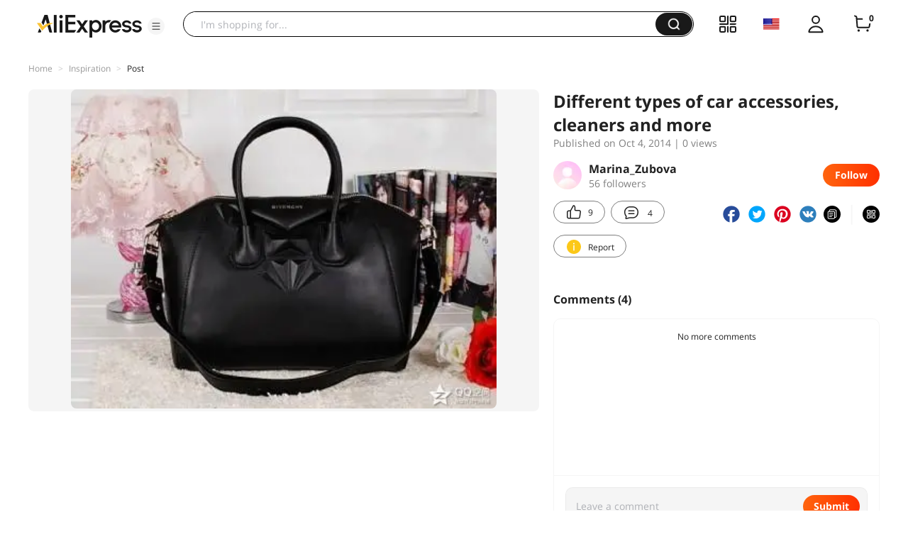

--- FILE ---
content_type: application/javascript
request_url: https://aplus.aliexpress.com/eg.js?t=1768991690236
body_size: -99
content:
window.goldlog=(window.goldlog||{});goldlog.Etag="yZn3IRjcAigCAQOOj5pG/nAE";goldlog.stag=1;

--- FILE ---
content_type: application/javascript
request_url: https://aplus.aliexpress.com/eg.js?t=1768991687733
body_size: 75
content:
window.goldlog=(window.goldlog||{});goldlog.Etag="yZn3IRjcAigCAQOOj5pG/nAE";goldlog.stag=2;

--- FILE ---
content_type: application/javascript
request_url: https://assets.aliexpress-media.com/g/ae-fe/cosmos/0.0.415/pc/gep-sdk.js
body_size: 34889
content:
(window["webpackJsonp-ae-fe/cosmos-1"]=window["webpackJsonp-ae-fe/cosmos-1"]||[]).push([[20],{1246:function(t,e,n){"use strict";n.r(e),n.d(e,"getPageId",(function(){return De})),n.d(e,"sendPV",(function(){return Me})),n.d(e,"sendDetailPV",(function(){return Ne})),n.d(e,"sendInteractionObject",(function(){return Ue})),n.d(e,"sendInteractionObjects",(function(){return Be})),n.d(e,"click",(function(){return He})),n.d(e,"exposure",(function(){return qe})),n.d(e,"sendBuyNowClick",(function(){return $e})),n.d(e,"sendAddToCartClick",(function(){return Ge})),n.d(e,"sendAddToWishlistClick",(function(){return We})),n.d(e,"sendAEClick",(function(){return ze})),n.d(e,"sendAEExposure",(function(){return Qe})),n.d(e,"sendPagePref",(function(){return le})),n.d(e,"sendPagePerfCfpt",(function(){return pe})),n.d(e,"sendPagePerfDidMount",(function(){return de})),n.d(e,"sendPagePerfDataComplete",(function(){return ye})),n.d(e,"sendCustomError",(function(){return ve})),n.d(e,"sendApiError",(function(){return he})),n.d(e,"sendApiSuccess",(function(){return ge})),n.d(e,"sendResourceError",(function(){return me})),n.d(e,"sendPluginEvent",(function(){return be})),n.d(e,"sendWhitePageEvent",(function(){return _e})),n.d(e,"initWhitePageDetectTracker",(function(){return yr})),n.d(e,"init",(function(){return vr}));var r,o,i,c,a=n(4),u=n.n(a),s=n(67),f=n.n(s),l=n(446),p=n.n(l),d=n(76);function y(){var t=p.a.parse(location.search)||{};return"true"===t._gep_use_debug_||!0===t._gep_use_debug_}function v(){if(y()){for(var t,e=arguments.length,n=new Array(e),r=0;r<e;r++)n[r]=arguments[r];(t=console).error.apply(t,["[埋点]"].concat(n))}}var h={spmb:(null===(r=document)||void 0===r||null===(o=r.body)||void 0===o?void 0:o.getAttribute("data-spm"))||"",isAER:/.*(aliexpress.ru|tmall.ru)$/.test(null===(i=window)||void 0===i||null===(c=i.location)||void 0===c?void 0:c.host)},g=h.spmb,m=h.isAER,b=[{descName:"global home page",pid:"xRWJRE",match:!m&&"home"==g},{descName:"global search page",pid:"53rkNP",page_id:"//"+window.location.host+"/search/search.html",match:!m&&-1!==["productlist","category","search-store","product_list","search_list"].indexOf(g)},{descName:"global detail page",pid:"MEdXtc",page_id:"//"+window.location.host+"/item/item.html",match:!m&&"detail"==g},{descName:"global shopcart page",pid:"CseBaB",match:-1!==["cart","shopcart"].indexOf(g)},{descName:"global order page",pid:"WPm64Q",match:-1!==["placeorder","createOrder"].indexOf(g)},{descName:"global secpay page",pid:"WPmPay",match:-1!==["secpay","second_payment"].indexOf(g)},{descName:"global result",pid:"WPmRes",match:-1!==["payresult","pay_result"].indexOf(g)},{descName:"global login page",pid:"tty6yK",match:-1!==["buyerloginandregister","login","login-h5"].indexOf(g)},{descName:"global best page",pid:"nPjHAt",match:!m&&"best"==g},{descName:"global buyer page",pid:"fPpR7p",match:"buyer"==g},{descName:"AER home page",pid:"QM2csW",match:m&&"home"==g},{descName:"AER search page",pid:"jstr6W",match:m&&-1!==["productlist","category","search-store"].indexOf(g)},{descName:"AER detail page",pid:"TyiM5t",page_id:"//"+window.location.host+"/item/item.html",match:m&&"detail"==g},{descName:"AER best page",pid:"JiBQBe",match:m&&"best"==g}],_={descName:"global buyer page",pid:"fPpR7p",match:"buyer"==g};var w,k,S,E,O,x,j,P,A,C={user_type:"0",uid:f.a._getCookie("xman_us_f","x_lid")||"",username:f.a.getLoginId()||"",page_id:"//"+window.location.hostname+window.location.pathname,plugin_perf_enableUserTimingObserve:!0,plugin_perf_enableResourceTiming:!1,dim1:f.a.getBuyerLocale()||"null",dim2:(E=document.getElementById("aehostname"),E?E.getAttribute("data-host"):""),dim3:"",dim4:"",dim9:function(){var t;if("function"==typeof(null===(t=window.performance)||void 0===t?void 0:t.getEntries)){var e=window.performance.getEntries();if(Array.isArray(e)){var n,r=e.filter((function(t){return"navigation"===t.entryType}));return null==r||null===(n=r[0])||void 0===n?void 0:n.type}}}()||"",dim11:(S=null===(w=document)||void 0===w||null===(k=w.querySelector('meta[name="Eagleeye-Traceid"]'))||void 0===k?void 0:k.getAttribute("content"),S||""||"")},T={ser_type:"0",uid:d.cookie.getMemberId()||"",page_id:"//"+window.location.hostname+window.location.pathname,plugin_perf_enableUserTimingObserve:!0,plugin_perf_enableResourceTiming:!1,plugin_perf_resourceTimingSampling:.05,dim1:d.cookie.getLocale()||"null",dim2:d.cookie.getSite()||"null",dim3:"",dim4:""},R=function(t){var e=C;"allylikes"===t&&(e=T);var n=(h.spmb||console.warn&&console.warn("spmb is empty, pls make sure the code in HTML body tag!"),b.find((function(t){var e=t.match;return"boolean"==typeof e?e:"function"==typeof e?e():_}))||{}),r=n.pid,o=n.page_id,i=u()({},e,{pid:r});return o&&(i.page_id=o),i};O=window.AES_CONFIG||{},x=function(){var t,e,n=null===(t=document)||void 0===t||null===(e=t.querySelector('meta[name="aes-config"]'))||void 0===e?void 0:e.getAttribute("content");if(n)try{return p.a.parse(n)}catch(t){return v(t),{}}return{}}(),j=function(){var t,e,n=null===(t=document)||void 0===t||null===(e=t.querySelector('meta[name="aplus-exinfo"]'))||void 0===e?void 0:e.getAttribute("content");if(n)try{return p.a.parse(n)}catch(t){return v(t),{}}return{}}(),P=j.site,A=R(P),window.AES_CONFIG=u()({},A,x,O,j),window.GEP_CONFIG=u()({},window.AES_CONFIG,j),(window.GEP_CONFIG.ignore_success_response||window.GEP_CONFIG.ignore_response)&&(window.AES_CONFIG.plugin_api||(window.AES_CONFIG.plugin_api={}),window.AES_CONFIG.plugin_api.parseResponse=function(t,e,n){try{if(window.GEP_CONFIG.ignore_success_response){var r=t.ret;return r instanceof Array&&(r=r.join(",")),(t&&void 0===t.success?-1!==r.indexOf("SUCCESS"):null!=t&&t.success)?{code:null==t?void 0:t.code,msg:(null==t?void 0:t.msg)||(null==t?void 0:t.message)||"",success:null==t?void 0:t.success}:t}if(window.GEP_CONFIG.ignore_response){var o,i=t.ret;return i instanceof Array&&(i=i.join(",")),o="mtop"===n.type?void 0===t.success?-1===i.indexOf("SUCCESS"):!t.success:"200"!==e&&200!==e,{code:(null==t?void 0:t.code)||e,msg:(null==t?void 0:t.msg)||(null==t?void 0:t.message)||"",success:!o}}}catch(t){return{success:!1,msg:null==t?void 0:t.message}}});var I=n(256),L=n.n(I),F="undefined"!=typeof my&&!!my&&"function"==typeof my.showToast,D="undefined"!=typeof wx&&!!wx&&(void 0!==wx.login||void 0!==wx.miniProgram);function M(t,e){"function"==typeof requestIdleCallback?requestIdleCallback(t,{timeout:e||1e3}):setTimeout(t,0)}function N(t){return"undefined"!=typeof Promise&&t instanceof Promise}var U={},B=function(){if(!F||!D)return!1;try{var t="";try{t=navigator?navigator.userAgent||navigator.swuserAgent:""}catch(t){}if(!t)try{t=clientInformation?clientInformation.appVersion:""}catch(t){}var e=!1;try{e=!!dd}catch(t){}return e||/AliApp\(AP/.test(t)||/AliApp\(DingTalk/.test(t)||/micromessenger/.test(t)}catch(t){return!1}}()?5e3:35e3,H=[],q=[],$=function t(){var e=arguments.length>0&&void 0!==arguments[0]?arguments[0]:20,n=arguments.length>1?arguments[1]:void 0;return n=n||"",e?t(--e,"0123456789ABCDEFGHIJKLMNOPQRSTUVWXTZabcdefghiklmnopqrstuvwxyz".charAt(Math.floor(60*Math.random()))+n):n},G={sdk_version:"1.0.34",pv_id:$()};function W(){if(H.length){var t=H.join("|");if(B=G.maxUrlLength||B,t.length<B)return H=[],void U.send(Q(t));for(var e="";H.length;){var n=H[0];if(e&&(e+"|"+n).length>B)break;H.shift(),e+=e?"|"+n:n}U.send(Q(e)),H.length&&W()}}function z(t,e){!1===e?M((function(){U.send(Q(t))})):(H.push(t),M(W))}function Q(t){var e=["msg="+t];for(var n in G)-1===n.indexOf("plugin_")&&"requiredFields"!==n&&"maxUrlLength"!==n&&G.hasOwnProperty(n)&&(G[n]||0===G[n])&&e.push(n+"="+encodeURIComponent(G[n]));return e.join("&")}function J(){return(G.requiredFields||[]).concat(["pid"]).some((function(t){return void 0===G[t]}))}U.setConfig=function(t,e){var n=function(){if(void 0!==e)G[t]=e;else for(var n in t)G[n]=t[n]};q.length?(n(),J()||(q.forEach((function(t){z.apply(null,t)})),q=[])):(function(){if(void 0!==e)return e!==G[t];for(var n in t)if(t[n]!==G[n])return!0;return!1}()&&W(),n())},U.getConfig=function(t){return t?G[t]:G},U.updatePVID=function(){U.setConfig("pv_id",$())},U.log=function(t){var e=arguments.length>1&&void 0!==arguments[1]?arguments[1]:{},n=arguments.length>2&&void 0!==arguments[2]?arguments[2]:{};if(t){e.ts=e.ts||(new Date).getTime(),e.type=t;var r=[];for(var o in e){var i=e[o],c=Object.prototype.toString.call(i);"[object String]"!==c&&"[object Number]"!==c&&"[object Boolean]"!==c&&"[object Object]"!==c&&"[object Array]"!==c||("[object Object]"!==c&&"[object Array]"!==c||(i=L()(i)),r.push("".concat(o,"=").concat(encodeURIComponent(i))))}e=encodeURIComponent(r.join("&")),J()?q.push([e,n.combo]):z(e,n.combo)}},U.before=function(t,e){return function(){var n=arguments,r=e.apply(U,n);N(r)?r.then((function(e){t.apply(U,e||n)})):t.apply(U,r||n)}},U.after=function(t,e){return function(){var n=arguments;t.apply(U,n),e.apply(U,n)}};var X=U,V=-1!==navigator.userAgent.indexOf("WindVane"),K=[];X.setConfig(function(){var t=function(){if(window.goldlog&&goldlog.spm_ab)return goldlog.spm_ab;var t,e=document.querySelector('meta[name="spm-id"]')||document.querySelector('meta[name="data-spm"]');if(e&&(t=e.content)&&-1!==t.indexOf("."))return t.split(".");var n=document.body&&document.body.getAttribute("data-spm");return t&&n?[t,n]:[]}(),e={title:document.title,spm_a:t[0],spm_b:t[1],hash:location.hash,dpi:window.devicePixelRatio,sr:"".concat(window.screen.width,"x").concat(window.screen.height)},n=document.querySelector('meta[name="aes-config"]');if(n)try{var r=n.getAttribute("content");r&&r.split("&").forEach((function(t){var n=t.split("="),r=n[0],o=decodeURIComponent(n[1]);if(-1!==r.indexOf(".")){var i=r.split(".")[0],c=r.split(".")[1];e[i]||(e[i]={}),e[i][c]=o}else e[r]=o}))}catch(t){}for(var o in window.AES_CONFIG)e[o]=AES_CONFIG[o];return e}()),window.addEventListener("hashchange",(function(){X.setConfig("hash",location.hash)}));var Y=navigator.connection||navigator.mozConnection||navigator.webkitConnection;if(Y){var Z=function(){X.setConfig({downlink:Y.downlink,net_type:Y.effectiveType}),navigator.onLine&&K.length&&(K.forEach((function(t){M((function(){X.send(t)}))})),K=[])};Z(),Y.addEventListener("change",Z)}try{var tt=function(){var t=document.querySelector("title");t&&new MutationObserver((function(){X.setConfig("title",document.title)})).observe(t,{childList:!0,characterData:!0,subtree:!0})};document.querySelector("title")?tt():document.addEventListener("DOMContentLoaded",tt)}catch(t){}X.log=X.before(X.log,(function(){var t;if(window.goldlog){var e=goldlog.spm_ab;e&&(X.getConfig("spm_a")!==e[0]&&((t||(t={})).spm_a=e[0]),X.getConfig("spm_b")!==e[1]&&((t||(t={})).spm_b=e[1]))}var n=function(){try{if(window.xr){var t=Array.from(xr.global.recordingContexts.keys());if(t.length>0){var e=xr.global.recordingContexts.get(t[0]);if(e.appKey&&e.recordingId&&e.isRecording)return{appKey:e.appKey,recordingId:e.recordingId}}}}catch(t){}}();if(n){var r=n.appKey+","+n.recordingId;X.getConfig("xreplay_id")!==r&&((t||(t={})).xreplay_id=r)}t&&X.setConfig(t)})),X.send=function(t){var e=window.goldlog&&"function"==typeof goldlog.record;if(navigator.onLine||V&&e){var n,r=["/aes.1.1","EXP",t,window.AES_DISABLE_POST?"GET":"POST"];if(e)(n=goldlog).record.apply(n,r);else window.goldlog_queue||(window.goldlog_queue=[]),goldlog_queue.push({action:"goldlog.record",arguments:r})}else K.length>500&&K.shift(),K.push(t)};["AES_QUEUE","AES_QUENE"].forEach((function(t){"[object Array]"===Object.prototype.toString.call(window[t])?window[t].forEach((function(t){"function"==typeof t?t(X):X[t.action].apply(X,t.arguments)})):window[t]=[],window[t].push=function(t){"function"==typeof t?t(X):X[t.action].apply(X,t.arguments)}}));var et=X,nt={noop:function(){},win:"object"==typeof window&&window.document?window:void 0,T:function(t,e){var n=Object.prototype.toString.call(t).substring(8).replace("]","");return e?n===e:n},on:function(t,e,n,r,o){return t.addEventListener?(o=o||!1,t.addEventListener(e,(function i(c){r&&t.removeEventListener(e,i,o),n.call(this,c)}),o)):t.attachEvent&&t.attachEvent("on"+e,(function o(i){r&&t.detachEvent("on"+e,o),n.call(this,i)})),this},off:function(t,e,n){return n?(t.removeEventListener?t.removeEventListener(e,n):t.detachEvent&&t.detachEvent(e,n),this):this}},rt={};function ot(t){if(void 0!==typeof t)return rt[t]}function it(t){return t?t.length<1001?t:t.substr(0,997)+"...":""}function ct(t){if(!t||"string"!=typeof t)return"";try{var e=t.split("\n").slice(1).map((function(t){return t.replace(/^\s+at\s+/,"")})).filter((function(t){return!!t}));if(e.join("^").length<=2e3)return e.join("^");for(var n=!1;e.join("^").length>2e3;)if(2===e.length)e.splice(1,1),n=!0;else if(1===e.length){var r=e[0];e[0]="".concat(r.substr(0,997),"...").concat(r.substr(-1e3,1e3))}else e.splice(e.length-2),n=!0;if(e.length>1&&n){var o=e.pop();return e.join("^")+"^...^"+o}return 1===e.length&&n?e[0]+"^...":e.join("^")}catch(t){return""}}function at(t){if("string"==typeof t.message){var e=t.message.match(/Uncaught (\w+):/);if(e&&e[1])return e[1]}return t.error_type?t.error_type:t.name?t.name:t.constructor.name}var ut=function(t){if("object"==typeof t){var e=ot("AES"),n=t.message,r=void 0===n?"":n,o=t.filename,i=t.lineno,c=t.colno,a=t.stack,u=t.error_code,s=void 0===u?"":u,f=t.error,l=(e.getConfig("plugin_jserror")||{}).ignoreList;l&&l.some((function(e){if("string"==typeof e)return e===r;if("function"==typeof e)try{return e(r,t)}catch(t){}else if(e instanceof RegExp)return e.test(r)}))||e.log("js_error",{message:r,url:it(o),lineno:i,colno:c,stack:ct(f&&f.stack||a),error_type:at(t),error_code:s})}};function st(t,e,n,r,o){try{if("string"==typeof t)return void ut({message:t,filename:e,lineno:n,colno:r,error:o});ut(t)}catch(t){}}function ft(t){if(t)try{var e="",n=0,r=0,o="",i="",c="string"==typeof t?t:t.reason,a=ot("AES").getConfig("plugin_js_error_processPromiseRejectReason");if("function"==typeof a&&(!1===(c=a(c))||void 0===c||""===c||null===c))return;"string"==typeof t.message&&(e=t.message),"string"==typeof c?e=c:"object"==typeof c&&(e=c.message);try{e||(e="object"==typeof c?L()(c).substr(0,150):e)}catch(t){}if("object"==typeof c){if("number"==typeof c.column)r=c.column,n=c.line;else if(c.stack){(u=c.stack.match(/at\s+.+:(\d+):(\d+)/))&&(n=u[1],r=u[2])}if(c.sourceURL)o=c.sourceURL;else if(c.stack){var u;(u=c.stack.match(/at\s+(.+):\d+:\d+/))&&(o=u[1])}c.stack&&(i=c.stack)}ut({message:e,filename:o,lineno:n,colno:r,stack:i,error_type:t.constructor.name})}catch(t){}}var lt,pt,dt=st,yt=ft;pt=et,void 0!==typeof(lt="AES")&&(rt[lt]=pt);var vt=dt,ht=yt;!function(){var t=et.getConfig("plugin_jserror")||{};window&&!window.AESPluginJsError&&(nt.on(window,"error",vt),!t.disable_unhandled_rejection&&nt.on(window,"unhandledrejection",ht))}();function gt(t,e){for(var n in e)t[n]=e[n];return t}function mt(t){var e=arguments.length>1&&void 0!==arguments[1]?arguments[1]:1e3;if("string"==typeof t)return t.length>e&&(t=t.substr(0,e-3)+"..."),t}var bt=function(t){var e=t.url,n=t.success,r=t.msg,o=t.status,i=t.code,c=t.duration,a=t.traceId,u=t.params,s=t.body,f=t.response,l=t.headers,p=t.rtype,d=t.method,y=et.getConfig("plugin_api")||{},v=y.ignoreList,h=y.sendResponseOnSuccess;if(!v||!v.some((function(n){if("string"==typeof n)return n===e;if("function"==typeof n)try{return n(e,t)}catch(t){}else if(n instanceof RegExp)return n.test(e)}))){var g=function(){if(!("object"==typeof my))return!1;try{var t="";try{t=navigator?navigator.userAgent||navigator.swuserAgent:""}catch(t){}if(!t)try{t=clientInformation?clientInformation.appVersion:""}catch(t){}var e=!1;try{e=!!dd}catch(t){}return e||/AliApp\(AP/.test(t)||/AliApp\(DingTalk/.test(t)||/micromessenger/.test(t)}catch(t){return!1}}();et.log("api",{url:e,method:"string"==typeof d?d.toUpperCase():void 0,success:n,msg:r,status:o,code:i,duration:c,trace_id:a,params:u,body:mt(s,g?2e3:1e4),response:!n||h?mt(f,g?1e3:1e4):void 0,headers:l,rtype:p})}};function _t(t,e){return(void 0===e||e>=200&&e<300)&&(void 0!==t.success?!0===t.success||"true"===t.success:void 0!==t.isSuccess?!0===t.isSuccess||"true"===t.isSuccess:void 0!==t.isOk?!0===t.isOk||"true"===t.isOk:void 0!==t.ok?!0===t.ok||"true"===t.ok:isNaN(t.status)?!!isNaN(t.code)||200==t.code:200==t.status)}function wt(t){return t.code}function kt(t){var e=t.msg||t.message||t.errMsg||t.errorMessage||t.errorMsg;return e&&e.length>50&&(e=e.substring(1,50)),e}function St(t,e){if(e=e.toUpperCase(),t&&("POST"===e||"PUT"===e)){if("string"==typeof t)return t;if(window.FormData&&t instanceof FormData){var n=[];return t.forEach((function(t,e){n.push("".concat(e,"=").concat("string"==typeof t?t:Object.prototype.toString.call(t)))})),n.join("&")}return window.URLSearchParams&&t instanceof URLSearchParams?t.toString():window.Request&&t instanceof Request?t.clone().text():Object.prototype.toString.call(t)}}function Et(t,e,n){var r,o=t;if("string"==typeof o)try{o=JSON.parse(t)}catch(t){}r="[object Object]"===Object.prototype.toString.call(o)?{msg:kt(o),code:wt(o),success:_t(o,e)}:{success:void 0===e||e>=200&&e<300};var i=et.getConfig("plugin_api")||{};if("function"==typeof i.parseResponse)try{var c=i.parseResponse(o,e,n)||{};for(var a in c)r[a]=c[a]}catch(t){}return r}function Ot(t){return!t||-1!==t.indexOf("api=")&&-1!==t.indexOf("v=")&&-1!==t.indexOf("jsv=")||-1!==t.indexOf(".mmstat.com")||t.match(/\.(js|css|png|jpg|gif|jpeg|webp|ico|svg)(\?.*)?$/)}function xt(t){return"undefined"!=typeof Promise&&t instanceof Promise}function jt(t){if(window.Headers&&t instanceof Headers){var e={};return t.forEach((function(t,n){e[n]=t})),e}if("[object Object]"===Object.prototype.toString.call(t))return t}function Pt(t,e){if(e.originResponse)return t;if("jsonp"===e.method)return t.text();var n=t.headers&&t.headers.get?t.headers.get("content-type"):null;return n&&-1===n.toLowerCase().indexOf("json")&&-1===n.toLowerCase().indexOf("text")?"[".concat(n,"]"):t.text()}var At=function(){if(!("function"!=typeof window.fetch||window.fetch&&window.fetch.polyfill)){var t=window.fetch;window.fetch=function(e){var n=arguments.length>1&&void 0!==arguments[1]?arguments[1]:{},r=et.getConfig("plugin_api")||{};if("HEAD"===n.method||"no-cors"===n.mode)return t.apply(window,arguments);var o="object"==typeof e?e.url||e.href:e;if(Ot(o))return t.apply(window,arguments);var i,c,a=o.split("?"),u=a[0],s=a[1],f=n.method||e.method||"GET";try{c=jt(n.headers||e.headers)}catch(t){}try{xt(i=St(n.body||e,f))&&i.then((function(t){i=t}))}catch(t){}var l=(new Date).getTime();return t.apply(window,arguments).then((function(t){try{if("[object Response]"!==Object.prototype.toString.call(t))return t;var e,o=(new Date).getTime()-l,a=t.clone?t.clone():t,p=a.status;a.headers.has("eagleeye-traceid")?e=a.headers.get("eagleeye-traceid"):a.headers.has("x-eagleeye-id")&&(e=a.headers.get("x-eagleeye-id"));var d=function(t){!1!==(a=Et(t,p,{type:"fetch",params:s,url:u,body:n.body})).success&&r.disable_send_on_success||bt(gt({url:u,method:f,status:p,duration:o,traceId:e,params:s,headers:c,body:i,response:t,rtype:"fetch"},a))},y=Pt(a,n);xt(y)?y.then(d):d(y)}catch(t){}return t}),(function(t){var e=(new Date).getTime()-l,n=Et("",-1,{type:"fetch",params:s,url:u});throw bt(gt({url:u,method:f,success:!1,msg:t.message,status:-1,duration:e,params:s,body:i,headers:c,rtype:"fetch"},n)),t}))}}};var Ct=function(){if("function"==typeof window.XMLHttpRequest&&window.addEventListener){var t=window.XMLHttpRequest,e=t.prototype,n=e.open,r=e.send,o=e.setRequestHeader;t.prototype.open=function(t,e){n.apply(this,arguments),this._aesHook={method:t,url:e}},t.prototype.setRequestHeader=function(t,e){o.apply(this,arguments),this._aesHook.headers||(this._aesHook.headers={}),this._aesHook.headers[t]=e},t.prototype.send=function(t){r.apply(this,arguments);try{var e=this._aesHook,n=e.url,o=e.method,i=void 0===o?"GET":o,c=e.headers;delete this._aesHook;var a=n?n.href||n:"";if(Ot(a))return;var u,s=a.split("?"),f=this,l=0,p=s[1],d=(new Date).getTime();n=s[0];try{u=St(t,i)}catch(t){}var y=function(){l=f.status||l;var e,r=(new Date).getTime()-d;try{var o=f.getAllResponseHeaders();-1!==o.indexOf("eagleeye-traceid")?e=f.getResponseHeader("eagleeye-traceid"):-1!==o.indexOf("x-eagleeye-id")&&(e=f.getResponseHeader("x-eagleeye-id"))}catch(t){}var a,s=f.responseType||"text";"text"===s||"json"===s?a=f.response:f.response&&(a=Object.prototype.toString.call(f.response));var y=Et(a||"",l,{type:"xhr",params:p,url:n,body:t}),v=et.getConfig("plugin_api")||{};y.success&&v.disable_send_on_success||bt(gt({url:n,method:i,status:l,duration:r,traceId:e,params:p,headers:c,body:u,response:a,rtype:"xhr"},y))};void 0!==f.onloadend?(f.addEventListener("abort",(function(t){l=-2})),f.addEventListener("timeout",(function(t){l=-3})),f.addEventListener("loadend",y)):f.addEventListener("readystatechange",(function(){4===f.readyState&&y()}))}catch(t){}}}},Tt=n(946),Rt=n.n(Tt);var It={hookFetch:At,hookXHR:Ct,hookMtop:function(){function t(t){var e=this.options,n=this.params,r=(new Date).getTime();return t().then((function(){var t=e.retJson.ret,o=(new Date).getTime()-r;t instanceof Array&&(t=t.join(","));var i=et.getConfig("plugin_api")||{},c={};if("function"==typeof i.parseResponse)try{c=i.parseResponse(e.retJson,"",{type:"mtop",params:n.data,url:n.api})||{}}catch(t){}var a=void 0===c.success?-1===t.indexOf("SUCCESS"):!c.success;if(a||!i.disable_send_on_success){var u,s,f,l=e.retJson.code||200,p=e.retJson.responseHeaders;if("string"==typeof p){var d=p.match(/(x-eagleeye-id|eagleeye-traceid):\s*([a-z0-9]+)/);d&&(u=d[2]);var y=p.match(/status:\s*(\d+)/);y&&(l=y[1])}if(t){var v=t.split("::");s=v[0],f=v[1]}bt(gt({url:n.api,success:!a,method:n.type||"GET",msg:f,status:l,code:s,duration:o,traceId:u,params:n.data,response:L()(e.retJson),rtype:"mtop"},c))}}))}var e;window.lib||(window.lib={}),lib.mtop?lib.mtop.middlewares&&lib.mtop.middlewares.push(t):Rt()(lib,"mtop",{configurable:!0,set:function(n){var r;(e=n).middlewares?-1===e.middlewares.indexOf(t)&&e.middlewares.push(t):Rt()(e,"middlewares",{configurable:!0,set:function(e){-1===(r=e).indexOf(t)&&r.push(t)},get:function(){return r}})},get:function(){return e}})}};!function(){if(!window.__AES_PLUGIN_API__){window.__AES_PLUGIN_API__=!0;var t=et.getConfig("plugin_api")||{},e=t.disableHook,n=t.disableHookFetch,r=t.disableHookXHR,o=t.disableHookMtop;if(!0!==e){var i=It.hookXHR,c=It.hookMtop;!0!==n&&(0,It.hookFetch)(),!0!==r&&i(),!0!==o&&c()}}}();n(950);var Lt={},Ft=null,Dt=0,Mt=function(){Ft&&qt(Ft),(Dt||Ft)&&et.log("paint",Lt)},Nt=function(t){var e=t.entryType,n=t.name,r={p1:t.startTime,p2:t.duration,p3:e,p4:n,c1:t.c1,c2:t.c2,c3:t.c3,c4:t.c4,c5:t.c5,c6:t.c6};et.log("usertiming",r)},Ut=function(t){var e=function(t){return"string"==typeof t||"number"==typeof t?t:"object"==typeof t&&t instanceof HTMLElement?t.tagName:void 0},n={startTime:"p1",identifier:"p2",name:"p3",url:"p4",element:"p5",naturalHeight:"p6",naturalWidth:"p7"},r={};for(var o in n)void 0!==t[o]&&(r[n[o]]=e(t[o]));et.log("elementtiming",r)},Bt=function(){var t,e,n,r,o=et.getConfig("plugin_perf_resourceTimingSampling")||.01;if(!(Math.random()>=o)&&"function"==typeof window.fetch&&null!==(t=window)&&void 0!==t&&null!==(e=t.performance)&&void 0!==e&&e.getEntries&&null!==(n=window)&&void 0!==n&&null!==(r=n.performance)&&void 0!==r&&r.getEntriesByType){var i=et.getConfig("plugin_perf_resourceTimingThreshhold")||8e3,c=performance.getEntriesByType("navigation")[0]||window.performance.timing;if(c)if(c.loadEventStart-c.fetchStart<i)return;var a=performance.getEntries();if(a&&0!==a.length)try{var u=et.getConfig("pv_id"),s=et.getConfig("pid"),f={__topic__:"resourcetiming",__logs__:[{pid:s,name:u,resource:encodeURIComponent(L()(a.slice(0,200)))}]};if(!s||!u)return;fetch("https://aes.cn-wulanchabu.log.aliyuncs.com/logstores/aes-resourcetiming/track",{method:"POST",body:L()(f),headers:{"Content-Type":"application/json","x-log-apiversion":"0.6.0","x-log-bodyrawsize":"1234"}})}catch(t){}}},Ht=function(t){Ft=t},qt=function(t){var e=function(t){return"string"==typeof t||"number"==typeof t?t:"object"==typeof t&&t instanceof HTMLElement?t.tagName:void 0},n={startTime:"p3",element:"p4",url:"p5"};for(var r in n)void 0!==t[r]&&(Lt[n[r]]=e(t[r]))};(new Date).getTime();n(447),n(957),n(969);n(978);var $t;$t=function(){var t=function(){var t,e,n;if((null===(t=window)||void 0===t||null===(e=t.performance)||void 0===e||null===(n=e.timing)||void 0===n?void 0:n.navigationStart)>0){var r={};for(var o in performance.timing)"number"==typeof performance.timing[o]&&performance.timing[o]>0&&(r[o]=Math.max(performance.timing[o]-performance.timing.navigationStart,0));return r}}();t&&t.responseStart&&t.responseEnd&&t.responseEnd>=t.responseStart&&et.log("perf",t),et.getConfig("plugin_perf_enableResourceTiming")&&setTimeout(Bt,5e3)},"complete"===document.readyState?setTimeout($t):window.addEventListener("load",(function(){return setTimeout($t)}));!function(){if(window.PerformanceObserver){var t=[];et.getConfig("plugin_perf_enableUserTimingObserve")&&(window.PerformanceMark&&t.push("mark"),window.PerformanceMeasure&&t.push("measure")),window.PerformancePaintTiming&&t.push("paint"),window.PerformanceElementTiming&&t.push("element"),window.LargestContentfulPaint&&(t.push("largest-contentful-paint"),document.addEventListener("visibilitychange",(function t(){document.hidden&&(document.removeEventListener("visibilitychange",t,!0),Mt())}),!0));try{!function(){for(var e={},n=0;n<t.length;n++){var r=t[n],o=new PerformanceObserver((function(t){t.getEntries().forEach((function(t){switch(t.entryType){case"paint":r=(n=t).name,o=n.startTime,(i={"first-paint":"p1","first-contentful-paint":"p2"})[r]&&(Lt[i[r]]=o,Dt++,window.LargestContentfulPaint||2!==Dt||Mt());break;case"mark":case"measure":Nt(t);break;case"element":e[t.identifier]||(e[t.identifier]=1,Ut(t));break;case"largest-contentful-paint":Ht(t)}var n,r,o,i}))}));try{o.observe({type:r,buffered:!0})}catch(e){o.observe({entryTypes:t});break}}}()}catch(t){}}}();var Gt;var Wt,zt,Qt=et.getConfig("plugin_pv")||{},Jt=Qt.autoPV,Xt=void 0===Jt||Jt,Vt=Qt.autoLeave,Kt=void 0===Vt||Vt,Yt=Qt.enableHistory,Zt=Qt.enableHash,te=function(t,e){if(t){var n=e||500;return t.length>n?t.slice(0,n-3)+"...":t}},ee=null===(Gt=document)||void 0===Gt?void 0:Gt.referrer,ne=function(){return{p1:window.parent!==window,p2:te(ee)}},re=function(){try{et.log("leave",ne())}catch(t){}},oe=!0;function ie(){oe?oe=!1:et.updatePVID&&et.updatePVID(),function(){try{et.log("pv",ne())}catch(t){}}(),ee=location.href}(Xt&&setTimeout((function(){ie()}),10),Yt&&Xt?function(t){var e,n,r,o;window.addEventListener("popstate",(function(e){t(e.state)}));var i=null===(e=window)||void 0===e||null===(n=e.history)||void 0===n?void 0:n.pushState;i&&(history.pushState=function(e){i.apply(this,arguments),t(e)});var c=null===(r=window)||void 0===r||null===(o=r.history)||void 0===o?void 0:o.replaceState;c&&(history.replaceState=function(e){c.apply(this,arguments),t(e)})}((function(t){ie()})):Zt&&Xt&&function(t){window.addEventListener("hashchange",(function(){t({page_id:location.hash||"#"})}))}(ie),Kt)&&(Wt=function(){re()},null===(zt=window)||void 0===zt||zt.addEventListener("beforeunload",Wt));var ce=["ec","ea","el","et"];var ae,ue=function(t,e){var n=function(t){var n=t.ec,r=t.ea,o=t.el,i=t.et,c=void 0===i?"CLK":i,a=t.xpath;delete t.ec,delete t.ea,delete t.el,delete t.et,delete t.xpath,t.p1=n,t.p2=r,t.p3=o,t.p4=c,t.p5=a;try{e.log("event",t)}catch(t){}};return function(){var e=arguments,r={};if(0!==e.length){for(var o=0;o<e.length;o++){var i,c,a=e[o];if(0!==o&&"object"==typeof a&&o!==e.length-1)return void(null==t||null===(i=t.console)||void 0===i||null===(c=i.warn)||void 0===c||c.call(i,"[AES tracker-plugin-event]","Only the last argument can be object type"));if("string"==typeof a||"number"==typeof a)r[ce[o]]=a;else if("object"==typeof a&&o===e.length-1)for(var u in a)a.hasOwnProperty(u)&&(r[u]=a[u])}n(r)}else{var s,f;null===(s=t.console)||void 0===s||null===(f=s.warn)||void 0===f||f.call(s,"[AES tracker-plugin-event]","At lease one augument")}}},se=(ae=window,ue(ae,et)),fe=function(t){window.AES_QUEUE&&window.AES_QUEUE.push(t)},le=function(t){var e,n,r,o;(null===(e=window)||void 0===e||null===(n=e.performance)||void 0===n?void 0:n.mark)&&performance.mark("mark-"+t),(null===(r=window)||void 0===r||null===(o=r.performance)||void 0===o?void 0:o.measure)&&performance.measure(t,"fetchStart","mark-"+t)},pe=function(){return le("cfpt")},de=function(){return le("didMount")},ye=function(){return le("dataComplete")},ve=function(t,e,n,r,o){void 0===e&&(e="empty"),void 0===n&&(n=0),void 0===r&&(r=0),void 0===o&&(o="empty");try{var i={};if("string"==typeof t)i={message:t,url:e,lineno:n,colno:r,stack:o};else{var c=t.message,a=t.url,u=void 0===a?"empty":a,s=t.lineno,f=void 0===s?0:s,l=t.colno,p=void 0===l?0:l,d=t.stack;i={message:c,url:u,lineno:f,colno:p,stack:void 0===d?"empty":d}}fe({action:"log",arguments:["js_error",i]})}catch(t){console.error(t)}},he=function(t,e,n,r,o){void 0===n&&(n=0),void 0===r&&(r=""),void 0===o&&(o="");var i={};if("string"==typeof t){var c={success:!1,status:200,code:"LOGIC_ERROR",trace_id:"",headers:"",rtype:"xhr"};i=u()({},c,{url:t,msg:e,duration:n,params:r,response:o})}else{var a={success:!1,status:200,code:"LOGIC_ERROR",trace_id:"",headers:"",rtype:"xhr"};i=u()({},a,t)}fe({action:"log",arguments:["api",i]})},ge=function(t,e,n,r,o){void 0===n&&(n=0),void 0===r&&(r=""),void 0===o&&(o="");var i={};if("string"==typeof t){var c={success:!0,status:200,code:"LOGIC_SUCCESS",trace_id:"",headers:"",rtype:"xhr"};i=u()({},c,{url:t,msg:e,duration:n,params:r,response:o})}else{var a={success:!0,status:200,code:"LOGIC_SUCCESS",trace_id:"",headers:"",rtype:"xhr"};i=u()({},a,t)}fe({action:"log",arguments:["api",i]})},me=function(t,e){-1==["script","link","img"].indexOf(e)&&console.warn&&console.warn("type should been 'script','link','img'"),fe({action:"log",arguments:["resource_error",{p1:t,p2:e,ts:(new Date).getTime()}]})},be=function(t,e,n){var r,o,i,c;if("function"==typeof(null===(r=window)||void 0===r||null===(o=r._AES)||void 0===o?void 0:o.AESPluginEvent)){var a={};if("string"==typeof e){for(var s={},f=arguments.length,l=new Array(f>3?f-3:0),p=3;p<f;p++)l[p-3]=arguments[p];l.forEach((function(t,e){s["c"+(e+1)]=t})),a=u()({et:e,xpath:n},s)}else a=e;-1==["EXP","CLK","SLD","INPUT","SYS","OTHER"].indexOf(a.et)&&console.warn&&console.warn("'et' should been 'EXP','CLK','SLD','INPUT','SYS', 'OTHER'"),null===(i=window)||void 0===i||null===(c=i._AES)||void 0===c||c.AESPluginEvent(t,a)}},_e=function(t,e){try{be("FFFFFF","OTHER","",e?"SURE_ERROR":"MAY_EXCEPTION","Error",JSON.stringify(t),"","","")}catch(t){console.error(t)}},we=n(979),ke=["interactive","complete"],Se=function(t,e){return new Promise((function(n){t&&"function"!=typeof t&&(e=t,t=null),e=e||window.document;var r=function(){return n(void(t&&setTimeout(t)))};ke.includes(e.readyState)?r():e.addEventListener("DOMContentLoaded",r)}))};Se.resume=function(t){return function(e){return Se(t).then((function(){return e}))}};var Ee=Se,Oe=function(){function t(){this.hooks={onLoad:new we.AsyncParallelBailHook,onFiveSecond:new we.AsyncParallelBailHook,onEightSecond:new we.AsyncParallelBailHook,onTenSecond:new we.AsyncParallelBailHook}}return t.prototype.run=function(t){var e=this;Ee((function(){e.hooks.onLoad.callAsync(t),setTimeout((function(){e.hooks.onFiveSecond.callAsync(t)}),5e3),setTimeout((function(){e.hooks.onEightSecond.callAsync(t)}),8e3),setTimeout((function(){e.hooks.onTenSecond.callAsync(t)}),1e4)}))},t}(),xe=function(){function t(t){this.containerQuerySelector="BODY",this.containerQuerySelector=t||"BODY"}return t.prototype.apply=function(t){var e=this;t.hooks.onEightSecond.tapAsync("dom",(function(t){var n=document.querySelector(e.containerQuerySelector),r=(null==n?void 0:n.querySelectorAll("*:not(script):not(noscript):not(link):not(style)"))||[];if(Array.from(r).length<=5)return t({c1:"DOM",c2:e.containerQuerySelector,c3:Array.from(r).length,c4:"",c5:""});t()}))},t}(),je=function(){function t(t){this.containerQuerySelector="BODY",this.containerQuerySelector=t||"BODY"}return t.prototype.apply=function(t){var e=this,n=[];t.hooks.onLoad.tapAsync("registerImages",(function(t){var r=document.querySelector(e.containerQuerySelector);n=Array.from((null==r?void 0:r.querySelectorAll('img[src]:not([src=""])'))||[]),t()})),t.hooks.onEightSecond.tapAsync("images",(function(t){var r=n.reduce((function(t,e){return e.complete&&e.naturalHeight?t+1:t}),0);if(n.length&&r/n.length<.5)return t({c1:"PIC_LOAD_RATIO",c2:e.containerQuerySelector,c3:r/n.length,c4:"",c5:""});t()}))},t}(),Pe=function(){function t(t){this.containerQuerySelector="BODY",this.containerQuerySelector=t||"BODY"}return t.prototype.apply=function(t){var e=this;t.hooks.onEightSecond.tapAsync("rect",(function(t){var n,r=(null===(n=document.querySelector(e.containerQuerySelector))||void 0===n?void 0:n.getBoundingClientRect())||{height:0,width:0};if(r.height<50||r.width<50)return t({c1:"RECT",c2:e.containerQuerySelector,c3:r.height+"*"+r.width,c4:"",c5:""});t()}))},t}();function Ae(t){var e=t.getContext("2d");if(!e)return!1;for(var n=e.getImageData(0,0,t.offsetWidth||t.width,t.offsetHeight||t.height),r=0;r<n.data.length;r+=4)if(0!==n.data[r+3]&&255!==n.data[r]&&255!==n.data[r+1]&&255!==n.data[r+2])return!1;return!0}var Ce=function(){function t(t){this.containerQuerySelector="BODY",this.containerQuerySelector=t||"BODY"}return t.prototype.apply=function(t){var e=this;t.hooks.onEightSecond.tapAsync("canvas",(function(t){var n=document.querySelector(e.containerQuerySelector),r=(null==n?void 0:n.querySelectorAll("canvas"))||[],o=Array.from(r).find(Ae);if(o){var i="#"+(o.id||"")+"."+(o.className||"");return t({c1:"CANVAS",c2:e.containerQuerySelector,c3:i,c4:"",c5:""})}t()}))},t}(),Te=n(992),Re=function(t){return Object.keys(Object.getPrototypeOf(t)).reduce((function(e,n){var r;return Object.assign(e,((r={})[n]=t[n],r))}),Object.assign({},t))};function Ie(t){var e,n;void 0===t&&(t="BODY");var r=document.querySelector(t);if(!r)return[];var o=document.createNodeIterator(r,NodeFilter.SHOW_TEXT);for(var i,c,a=null,s=[];a=o.nextNode();)if(a&&a.wholeText.trim().length){var f=(i=a,c=void 0,(c=document.createRange()).selectNode(i),c.getBoundingClientRect());f.top>=0&&f.left>=0&&f.width>0&&f.height>0&&s.push(u()({},Re(f),{type:"text"}))}Array.from(r.getElementsByTagName("img")).forEach((function(t){var e=t.getBoundingClientRect();e.top>=0&&e.left>=0&&e.width>0&&e.height>0&&s.push(u()({},Re(e),{type:"img"}))})),Array.from(r.getElementsByTagName("svg")).forEach((function(t){var e=t.getBoundingClientRect();e.top>=0&&e.left>=0&&e.width>0&&e.height>0&&s.push(u()({},Re(e),{type:"svg"}))})),Array.from(r.getElementsByTagName("canvas")).forEach((function(t){var e=t.getBoundingClientRect();e.top>=0&&e.left>=0&&e.width>0&&e.height>0&&s.push(u()({},Re(e),{type:"canvas"}))}));var l=JSON.stringify({title:t,width:null==r||null===(e=r.getBoundingClientRect())||void 0===e?void 0:e.width,height:null==r||null===(n=r.getBoundingClientRect())||void 0===n?void 0:n.height,pagePortrait:s.map((function(t){var e,n;return u()({},t,{x:t.x-(null==r||null===(e=r.getBoundingClientRect())||void 0===e?void 0:e.left),y:t.y-(null==r||null===(n=r.getBoundingClientRect())||void 0===n?void 0:n.top)})}))});return Te.compressToEncodedURIComponent(l)}function Le(t){var e,n,r,o=u()({},{"spm-pre":(r=(null===(e=window.goldlog)||void 0===e||null===(n=e._$)||void 0===n?void 0:n.spm)||{}).spm_pre||"","spm-url":r.spm_url||"","spm-cnt":r.spm_cnt||""},t.params),i=Object.keys(o).map((function(t){return t+"="+function(t){return null===t?"":"object"==typeof t?JSON.stringify(t):void 0===t?"":t.toString()}(o[t])})).join("&"),c=window.GEP_CONFIG||{},a=c.site,s=c.pid;a||v("站点类型未配置，请确认SDK文档"),s||v("pid未配置，请确认SDK文档");var f=("allylikes"===a?null===d.cookie||void 0===d.cookie?void 0:d.cookie.getMemberId():"")||"";window.goldlog&&window.goldlog.record("/"+a+"."+t.path,t.event,"pageid="+window.dmtrack_pageid+"&_p_uid="+f+"&pid="+s+"&"+i+"&_from=gep","POST")}function Fe(t){try{window.goldlog?t():(window.goldlog_queue||(window.goldlog_queue=[])).push({action:"goldlog.aplus_pubsub.subscribe",arguments:["goldlogReady",function(){t()}]})}catch(t){v("黄金令箭上报时出现异常:"+(null==t?void 0:t.message),t)}}function De(){return new Promise((function(t){Fe((function(){t()}))})).then((function(){return window.dmtrack_pageid}))}function Me(t,e){void 0===t&&(t={}),void 0===e&&(e={}),Fe((function(){window.goldlog&&window.goldlog.sendPV(u()({},t),u()({},e,{pageid:window.dmtrack_pageid}))}))}function Ne(t,e){void 0===e&&(e={}),Fe((function(){Me({},u()({},e,{product_id:t,pageid:window.dmtrack_pageid}))}))}function Ue(t){t.interaction_type&&t.object_type&&(t["spm-cnt"]||t["spm-cnt-cd"])&&t.biz_type||v("interaction object事件异常，必填参数interaction_type、object_type、biz_type或spm-cnt、spm-cnt-cd不存在，请检查。当前参数为：",JSON.stringify(t)),Fe((function(){var e,n=t["spm-cnt"];if(!t["spm-cnt"]){var r,o=(null===(r=window.goldlog)||void 0===r?void 0:r.spm_ab)||[],i=o[0],c=o[1];n=t["spm-cnt-cd"]?i+"."+c+"."+t["spm-cnt-cd"]:i+"."+c+".0.0"}Le({path:(t.interaction_type+"_"+t.object_type+"."+t.biz_type).toLocaleLowerCase(),event:t.interaction_type.toUpperCase(),params:u()({},t,(e={},e["spm-cnt"]=n,e))})}))}function Be(t,e){var n=null==e?void 0:e.map((function(t){var n;t.interaction_type&&t.object_type&&(t["spm-cnt"]||t["spm-cnt-cd"])&&t.biz_type||v("interaction object事件异常，必填参数interaction_type、object_type、biz_type或spm-cnt、spm-cnt-cd不存在，请检查。当前参数为：",JSON.stringify(t));var r=t["spm-cnt"];if(!t["spm-cnt"]&&t["spm-cnt-cd"]){var o,i=(null===(o=window.goldlog)||void 0===o?void 0:o.spm_ab)||[];r=i[0]+"."+i[1]+"."+t["spm-cnt-cd"]}return u()({},e,((n={})["spm-cnt"]=r,n))})),r=e.find((function(t){return t.object_type&&t.biz_type}));Fe((function(){Le({path:(t+"_"+(null==r?void 0:r.object_type)+"."+(null==r?void 0:r.biz_type)).toLocaleLowerCase(),event:t.toUpperCase(),params:{interaction_type:t,interact_objs:n}})}))}function He(t){var e;Ue(((e={interaction_type:"EXP",object_type:t.ae_object_type,object_value:t.ae_object_value,biz_type:t.ae_button_type})["spm-cnt"]=t["spm-cnt"],e.ext_params=u()({},t),e))}function qe(t){var e;Ue(((e={interaction_type:"EXP",object_type:t.object_type,object_value:t.object_type,biz_type:t.exp_type})["spm-cnt"]=t["spm-cnt"],e.ext_params=u()({},t),e))}function $e(t){var e;Ue(((e={interaction_type:"CLK",object_type:t.object_type,object_value:t.object_type,biz_type:"buy_now"})["spm-cnt"]=t["spm-cnt"],e.ext_params=u()({},t),e))}function Ge(t){var e;Ue(((e={interaction_type:"CLK",object_type:t.object_type,object_value:t.object_type,biz_type:"add_to_cart"})["spm-cnt"]=t["spm-cnt"],e.ext_params=u()({},t),e))}function We(t){var e;Ue(((e={interaction_type:"CLK",object_type:t.object_type,object_value:t.object_type,biz_type:"wishlist"})["spm-cnt"]=t["spm-cnt"],e.ext_params=u()({},t),e))}function ze(t){Fe((function(){Le({path:"pc_click.statweb_ae_click",event:"CLK",params:t})}))}function Qe(t){Fe((function(){Le({path:"pc_ctr.statweb_ae_ctr",event:"EXP",params:t})}))}var Je,Xe,Ve,Ke=function(t){if(!(t instanceof ErrorEvent)){var e,n,r,o,i=(null==t||null===(e=t.target)||void 0===e?void 0:e.src)||(null==t||null===(n=t.target)||void 0===n?void 0:n.href);if(i)return void(window.AES_QUEUE&&window.AES_QUEUE.push({action:"log",arguments:["resource_error",{p1:i.substring(0,1e3),p2:null==t||null===(r=t.target)||void 0===r||null===(o=r.tagName)||void 0===o?void 0:o.toLowerCase(),ts:(new Date).getTime()}]}))}var c=t.message,a=t.url,u=t.lineno,s=t.colno,f=t.stack;window.AES_QUEUE&&window.AES_QUEUE.push({action:"log",arguments:["js_error",{message:c,url:a,lineno:u,colno:s,stack:f}]})},Ye=function(t){try{var e=t.action,n=t.arguments,r=void 0===n?[]:n;switch(e||v("处理埋点队列日志异常，action不存在, 日志为：",t),e){case"setConfig":var o=r[0];et.setConfig(o);break;case"sendInteractionObject":Ue(r[0]);break;case"sendInteractionObjects":Be(r[0],r[1]);break;case"sendAEClick":ze(r[0]);break;case"sendAEExposure":Qe(r[0]);break;case"sendPV":Me(r[0],r[1]);break;case"handleError":var i=r[0];Ke(i);break;case"unhandledrejection":var c=r[0];Ke(c);break;case"sendPluginEvent":var a=r[0],u=r[1],s=r[2],f=r.slice(3);be.apply(void 0,[a,u,s].concat(f));break;case"sendPagePref":var l=r[0];le(l);break;case"sendCustomError":var p=r[0],d=r.slice(1);ve.apply(void 0,[p].concat(d));break;case"sendApiError":var y=r[0],h=r[1],g=r.slice(2);he.apply(void 0,[y,h].concat(g));break;case"sendApiSuccess":var m=r[0],b=r[1],_=r.slice(2);ge.apply(void 0,[m,b].concat(_));break;case"sendResourceError":var w=r[0],k=r[1];me(w,k);break;case"sendWhitePageEvent":var S=r[0],E=r[1];_e(S,E);break;default:v("处理埋点队列日志异常, action错误:, 日志为：",t)}}catch(t){v("处理埋点队列日志异常，异常为: ",t)}},Ze=n(17),tn=n.n(Ze),en=function(){var t=self.performance&&performance.getEntriesByType&&performance.getEntriesByType("navigation")[0];if(t&&t.responseStart>0&&t.responseStart<performance.now())return t},nn=function(t){if("loading"===document.readyState)return"loading";var e=en();if(e){if(t<e.domInteractive)return"loading";if(0===e.domContentLoadedEventStart||t<e.domContentLoadedEventStart)return"dom-interactive";if(0===e.domComplete||t<e.domComplete)return"dom-content-loaded"}return"complete"},rn=function(t){var e=t.nodeName;return 1===t.nodeType?e.toLowerCase():e.toUpperCase().replace(/^#/,"")},on=function(t,e){var n="";try{for(;t&&9!==t.nodeType;){var r=t,o=r.id?"#"+r.id:rn(r)+(r.classList&&r.classList.value&&r.classList.value.trim()&&r.classList.value.trim().length?"."+r.classList.value.trim().replace(/\s+/g,"."):"");if(n.length+o.length>(e||100)-1)return n||o;if(n=n?o+">"+n:o,r.id)break;t=r.parentNode}}catch(t){}return n},cn=-1,an=function(){return cn},un=function(t){addEventListener("pageshow",(function(e){e.persisted&&(cn=e.timeStamp,t(e))}),!0)},sn=function(){var t=en();return t&&t.activationStart||0},fn=function(t,e){var n=en(),r="navigate";return an()>=0?r="back-forward-cache":n&&(document.prerendering||sn()>0?r="prerender":document.wasDiscarded?r="restore":n.type&&(r=n.type.replace(/_/g,"-"))),{name:t,value:void 0===e?-1:e,rating:"good",delta:0,entries:[],id:"v4-".concat(Date.now(),"-").concat(Math.floor(8999999999999*Math.random())+1e12),navigationType:r}},ln=function(t,e,n){try{if(PerformanceObserver.supportedEntryTypes.includes(t)){var r=new PerformanceObserver((function(t){Promise.resolve().then((function(){e(t.getEntries())}))}));return r.observe(Object.assign({type:t,buffered:!0},n||{})),r}}catch(t){}},pn=function(t,e,n,r){var o,i;return function(c){e.value>=0&&(c||r)&&((i=e.value-(o||0))||void 0===o)&&(o=e.value,e.delta=i,e.rating=function(t,e){return t>e[1]?"poor":t>e[0]?"needs-improvement":"good"}(e.value,n),t(e))}},dn=function(t){requestAnimationFrame((function(){return requestAnimationFrame((function(){return t()}))}))},yn=function(t){document.addEventListener("visibilitychange",(function(){"hidden"===document.visibilityState&&t()}))},vn=function(t){var e=!1;return function(){e||(t(),e=!0)}},hn=-1,gn=function(){return"hidden"!==document.visibilityState||document.prerendering?1/0:0},mn=function(t){"hidden"===document.visibilityState&&hn>-1&&(hn="visibilitychange"===t.type?t.timeStamp:0,_n())},bn=function(){addEventListener("visibilitychange",mn,!0),addEventListener("prerenderingchange",mn,!0)},_n=function(){removeEventListener("visibilitychange",mn,!0),removeEventListener("prerenderingchange",mn,!0)},wn=function(){return hn<0&&(hn=gn(),bn(),un((function(){setTimeout((function(){hn=gn(),bn()}),0)}))),{get firstHiddenTime(){return hn}}},kn=function(t){document.prerendering?addEventListener("prerenderingchange",(function(){return t()}),!0):t()},Sn=[1800,3e3],En=function(t,e){e=e||{},kn((function(){var n,r=wn(),o=fn("FCP"),i=ln("paint",(function(t){t.forEach((function(t){"first-contentful-paint"===t.name&&(i.disconnect(),t.startTime<r.firstHiddenTime&&(o.value=Math.max(t.startTime-sn(),0),o.entries.push(t),n(!0)))}))}));i&&(n=pn(t,o,Sn,e.reportAllChanges),un((function(r){o=fn("FCP"),n=pn(t,o,Sn,e.reportAllChanges),dn((function(){o.value=performance.now()-r.timeStamp,n(!0)}))})))}))},On=[.1,.25],xn=0,jn=1/0,Pn=0,An=function(t){t.forEach((function(t){t.interactionId&&(jn=Math.min(jn,t.interactionId),Pn=Math.max(Pn,t.interactionId),xn=Pn?(Pn-jn)/7+1:0)}))},Cn=function(){"interactionCount"in performance||Je||(Je=ln("event",An,{type:"event",buffered:!0,durationThreshold:0}))},Tn=[],Rn=new Map,In=0,Ln=function(){return(Je?xn:performance.interactionCount||0)-In},Fn=[],Dn=function(t){if(Fn.forEach((function(e){return e(t)})),t.interactionId||"first-input"===t.entryType){var e=Tn[Tn.length-1],n=Rn.get(t.interactionId);if(n||Tn.length<10||t.duration>e.latency){if(n)t.duration>n.latency?(n.entries=[t],n.latency=t.duration):t.duration===n.latency&&t.startTime===n.entries[0].startTime&&n.entries.push(t);else{var r={id:t.interactionId,latency:t.duration,entries:[t]};Rn.set(r.id,r),Tn.push(r)}Tn.sort((function(t,e){return e.latency-t.latency})),Tn.length>10&&Tn.splice(10).forEach((function(t){return Rn.delete(t.id)}))}}},Mn=function(t){var e=self.requestIdleCallback||self.setTimeout,n=-1;return t=vn(t),"hidden"===document.visibilityState?t():(n=e(t),yn(t)),n},Nn=[200,500],Un=[],Bn=[],Hn=new WeakMap,qn=new Map,$n=-1,Gn=function(t){Un=Un.concat(t),Wn()},Wn=function(){$n<0&&($n=Mn(zn))},zn=function(){qn.size>10&&qn.forEach((function(t,e){Rn.has(e)||qn.delete(e)}));var t=Tn.map((function(t){return Hn.get(t.entries[0])})),e=Bn.length-50;Bn=Bn.filter((function(n,r){return r>=e||t.includes(n)}));for(var n=new Set,r=0;r<Bn.length;r++){var o=Bn[r];Kn(o.startTime,o.processingEnd).forEach((function(t){n.add(t)}))}for(var i=0;i<50;i++){var c=Un[Un.length-1-i];if(!c||c.startTime<Ve)break;n.add(c)}Un=Array.from(n),$n=-1};Fn.push((function(t){t.interactionId&&t.target&&!qn.has(t.interactionId)&&qn.set(t.interactionId,t.target)}),(function(t){var e,n=t.startTime+t.duration;Ve=Math.max(Ve,t.processingEnd);for(var r=Bn.length-1;r>=0;r--){var o=Bn[r];if(Math.abs(n-o.renderTime)<=8){(e=o).startTime=Math.min(t.startTime,e.startTime),e.processingStart=Math.min(t.processingStart,e.processingStart),e.processingEnd=Math.max(t.processingEnd,e.processingEnd),e.entries.push(t);break}}e||(e={startTime:t.startTime,processingStart:t.processingStart,processingEnd:t.processingEnd,renderTime:n,entries:[t]},Bn.push(e)),(t.interactionId||"first-input"===t.entryType)&&Hn.set(t,e),Wn()}));var Qn,Jn,Xn,Vn,Kn=function(t,e){for(var n,r=[],o=0;n=Un[o];o++)if(!(n.startTime+n.duration<t)){if(n.startTime>e)break;r.push(n)}return r},Yn=function(t,e){Xe||(Xe=ln("long-animation-frame",Gn)),function(t,e){"PerformanceEventTiming"in self&&"interactionId"in PerformanceEventTiming.prototype&&(e=e||{},kn((function(){var n;Cn();var r,o=fn("INP"),i=function(t){Mn((function(){t.forEach(Dn);var e,n=(e=Math.min(Tn.length-1,Math.floor(Ln()/50)),Tn[e]);n&&n.latency!==o.value&&(o.value=n.latency,o.entries=n.entries,r())}))},c=ln("event",i,{durationThreshold:null!==(n=e.durationThreshold)&&void 0!==n?n:40});r=pn(t,o,Nn,e.reportAllChanges),c&&(c.observe({type:"first-input",buffered:!0}),yn((function(){i(c.takeRecords()),r(!0)})),un((function(){In=0,Tn.length=0,Rn.clear(),o=fn("INP"),r=pn(t,o,Nn,e.reportAllChanges)})))})))}((function(e){var n=function(t){var e=t.entries[0],n=Hn.get(e),r=e.processingStart,o=n.processingEnd,i=n.entries.sort((function(t,e){return t.processingStart-e.processingStart})),c=Kn(e.startTime,o),a=t.entries.find((function(t){return t.target})),u=a&&a.target||qn.get(e.interactionId),s=[e.startTime+e.duration,o].concat(c.map((function(t){return t.startTime+t.duration}))),f=Math.max.apply(Math,s),l={interactionTarget:on(u),interactionTargetElement:u,interactionType:e.name.startsWith("key")?"keyboard":"pointer",interactionTime:e.startTime,nextPaintTime:f,processedEventEntries:i,longAnimationFrameEntries:c,inputDelay:r-e.startTime,processingDuration:o-r,presentationDelay:Math.max(f-o,0),loadState:nn(e.startTime)};return Object.assign(t,{attribution:l})}(e);t(n)}),e)},Zn=[2500,4e3],tr={},er=(new Date,["ec","ea","el","et"]),nr={spm_a:(Vn=function(){if(window.goldlog&&window.goldlog.spm_ab)return window.goldlog.spm_ab;var t,e=document.querySelector('meta[name="spm-id"]')||document.querySelector('meta[name="data-spm"]');if(e&&(t=e.content)&&-1!==t.indexOf("."))return t.split(".");var n=document.body&&document.body.getAttribute("data-spm");return t&&n?[t,n]:[]}())[0],spm_b:Vn[1],hash:location.hash,is_top:window.top===window,nav_t:null===(Qn=window.performance)||void 0===Qn||null===(Jn=Qn.navigation)||void 0===Jn?void 0:Jn.type,visible:!0!==document.hidden,memory:null===(Xn=navigator)||void 0===Xn?void 0:Xn.deviceMemory,cpu:navigator.hardwareConcurrency,dpi:window.devicePixelRatio,sr:window.screen.width+"x"+window.screen.height,title:document.title,sdk_version:et.getConfig("sdk_version")||"0.0.0",pv_id:et.getConfig("pv_id")};function rr(t){var e,n=["msg="+t],r=u()({},nr,null===(e=window)||void 0===e?void 0:e.AES_CONFIG);for(var o in r)-1===o.indexOf("plugin_")&&"requiredFields"!==o&&"maxUrlLength"!==o&&r.hasOwnProperty(o)&&(r[o]||0===r[o])&&n.push(o+"="+encodeURIComponent(r[o]));return n.join("&")}var or=function(t,e,n){if(void 0===e&&(e={}),void 0===n&&(n={}),t){e.ts=e.ts||(new Date).getTime(),e.type=t;var r=[];for(var o in e){var i=e[o],c=Object.prototype.toString.call(i);"[object String]"!==c&&"[object Number]"!==c&&"[object Boolean]"!==c&&"[object Object]"!==c&&"[object Array]"!==c||("[object Object]"!==c&&"[object Array]"!==c||(i=JSON.stringify(i)),r.push(o+"="+encodeURIComponent(i)))}return e=encodeURIComponent(r.join("&"))}};function ir(t,e,n){function r(){var e,n,r={};if(0!==arguments.length){for(var o=0;o<arguments.length;o++){var i,c,a=o<0||arguments.length<=o?void 0:arguments[o];if(0!==o&&"object"==typeof a&&o!==arguments.length-1)return void(null==t||null===(i=t.console)||void 0===i||null===(c=i.warn)||void 0===c||c.call(i,"[AES tracker-plugin-event]","Only the last argument can be object type"));if("string"==typeof a||"number"==typeof a)r[er[o]]=a;else if("object"==typeof a&&o===arguments.length-1)for(var u in a)a.hasOwnProperty(u)&&(r[u]=a[u])}var s=r.ec,f=r.ea,l=r.el,p=r.et,d=void 0===p?"CLK":p,y=r.xpath;delete r.ec,delete r.ea,delete r.el,delete r.et,delete r.xpath,r.p1=s,r.p2=f,r.p3=l,r.p4=d,r.p5=y;var v=or("event",r);return v}null===(e=t.console)||void 0===e||null===(n=e.warn)||void 0===n||n.call(e,"[AES tracker-plugin-event]","At lease one augument")}return void 0===n&&(n=!1),n?function(t){try{!function t(n){if(n.length){var r=n.join("|");if(r.length<35e3)return n=[],void e.send(rr(r));for(var o="";n.length;){var i=n[0];if(o&&(o+"|"+i).length>35e3)break;n.shift(),o+=o?"|"+i:i}e.send(rr(o)),n.length&&t(n)}}(t.map((function(t){return r.apply(void 0,t)})).filter((function(t){return!!t})))}catch(t){console.error(t)}}:function(){try{var t=r.apply(void 0,arguments);t&&e.send(rr(t))}catch(t){console.error(t)}}}var cr=ir(window,et,!1),ar=ir(window,et,!0),ur=["type","c1","c2","c3"],sr=-1!==window.location.href.indexOf("_gep_sdk_dev_=true"),fr=function(){if(sr){for(var t,e,n=arguments.length,r=new Array(n),o=0;o<n;o++)r[o]=arguments[o];null===(t=window)||void 0===t||null===(e=t.console)||void 0===e||e.log(r)}},lr=function(t){return Math.floor(1e5*t)/1e5},pr=function(){var t;if("function"==typeof(null===(t=window.performance)||void 0===t?void 0:t.getEntries)){var e=window.performance.getEntries();if(Array.isArray(e)){var n,r=e.filter((function(t){return"navigation"===t.entryType}));return lr(null==r||null===(n=r[0])||void 0===n?void 0:n.fetchStart)}}},dr=function(){var t=function(t){var e=t.type,n=t.c1,r=t.c2,o=t.c3,i=tn()(t,ur);cr(e,u()({et:"OTHER",xpath:"",c1:n,c2:r,c3:o},i))};!function(t,e){!function(t,e){e=e||{},En(vn((function(){var n,r=fn("CLS",0),o=0,i=[],c=function(t){t.forEach((function(t){if(!t.hadRecentInput){var e=i[0],n=i[i.length-1];o&&t.startTime-n.startTime<1e3&&t.startTime-e.startTime<5e3?(o+=t.value,i.push(t)):(o=t.value,i=[t])}})),o>r.value&&(r.value=o,r.entries=i,n())},a=ln("layout-shift",c);a&&(n=pn(t,r,On,e.reportAllChanges),yn((function(){c(a.takeRecords()),n(!0)})),un((function(){o=0,r=fn("CLS",0),n=pn(t,r,On,e.reportAllChanges),dn((function(){return n()}))})),setTimeout(n,0))})))}((function(e){var n=function(t){var e,n={};if(t.entries.length){var r=t.entries.reduce((function(t,e){return t&&t.value>e.value?t:e}));if(r&&r.sources&&r.sources.length){var o=(e=r.sources).find((function(t){return t.node&&1===t.node.nodeType}))||e[0];o&&(n={largestShiftTarget:on(o.node),largestShiftTime:r.startTime,largestShiftValue:r.value,largestShiftSource:o,largestShiftEntry:r,loadState:nn(r.startTime)})}}return Object.assign(t,{attribution:n})}(e);t(n)}),e)}((function(e){var n=e.value;if(t({type:"CLS",c1:lr(n)}),fr("CLS:",lr(n)),fr("CLS ele:",e.entries),!(n<.1||Math.random()<.3)){var r=e.entries;if(null!=r&&r.length){var o=r.filter((function(t){return(null==t?void 0:t.value)>.001})).map((function(t){return function(t){var e;if(t&&t.sources&&(e=t.sources.slice(0,5)),e){var n=e.map((function(t){var e=t.node;if(e){if(1===e.nodeType)return e.nodeName+","+(e.className||"")+","+(e.getAttribute("id")||"");var n;if(3===e.nodeType)return e.nodeName+","+(e.className||"")+","+((null===(n=e.textContent)||void 0===n?void 0:n.substr(0,10))||"")}}));return{type:"CLS-item",c1:lr(t.value),c2:n.join("/")}}}(t)})).filter(Boolean);o&&o.length&&ar(o.map((function(e){return t(e)})))}}})),Yn((function(e){var n=e||{},r=n.value,o=n.attribution;if(sr||Math.random()<.3){var i={type:"INP",c1:lr(r),c2:null==o?void 0:o.interactionTarget,c3:null==o?void 0:o.interactionType};fr("INP:",lr(r)),fr("INP info:",i),t(i)}})),function(t,e){!function(t,e){e=e||{},kn((function(){var n,r=wn(),o=fn("LCP"),i=function(t){e.reportAllChanges||(t=t.slice(-1)),t.forEach((function(t){t.startTime<r.firstHiddenTime&&(o.value=Math.max(t.startTime-sn(),0),o.entries=[t],n())}))},c=ln("largest-contentful-paint",i);if(c){n=pn(t,o,Zn,e.reportAllChanges);var a=vn((function(){tr[o.id]||(i(c.takeRecords()),c.disconnect(),tr[o.id]=!0,n(!0))}));["keydown","click"].forEach((function(t){addEventListener(t,(function(){return Mn(a)}),!0)})),yn(a),un((function(r){o=fn("LCP"),n=pn(t,o,Zn,e.reportAllChanges),dn((function(){o.value=performance.now()-r.timeStamp,tr[o.id]=!0,n(!0)}))}))}}))}((function(e){var n=function(t){var e={timeToFirstByte:0,resourceLoadDelay:0,resourceLoadDuration:0,elementRenderDelay:t.value};if(t.entries.length){var n=en();if(n){var r=n.activationStart||0,o=t.entries[t.entries.length-1],i=o.url&&performance.getEntriesByType("resource").filter((function(t){return t.name===o.url}))[0],c=Math.max(0,n.responseStart-r),a=Math.max(c,i?(i.requestStart||i.startTime)-r:0),u=Math.max(a,i?i.responseEnd-r:0),s=Math.max(u,o.startTime-r);e={element:on(o.element),timeToFirstByte:c,resourceLoadDelay:a-c,resourceLoadDuration:u-a,elementRenderDelay:s-u,navigationEntry:n,lcpEntry:o},o.url&&(e.url=o.url),i&&(e.lcpResourceEntry=i)}}return Object.assign(t,{attribution:e})}(e);t(n)}),e)}((function(e){var n,r,o,i,c,a=e.value,s=e.attribution;if(fr("LCP:",lr(e.value)),null!=e&&null!==(n=e.entries)&&void 0!==n&&n.length&&(o=null==e?void 0:e.entries[(null==e?void 0:e.entries.length)-1]),a&&o&&(r=function(t){var e=t.element;if(!e){var n=t.id,r=t.url,o=t.size;return n||r?{c2:"removed:"+(n||""),c3:(r||"")+","+(o||"")}:{c2:"removed:,",c3:"unkown_ele,"+(o||"")}}var i,c=function(t){return{c2:t.tagName+","+(t.className||"")+","+(t.getAttribute("id")||""),c3:(t.getAttribute("src")||"")+", "+(t.getAttribute("data-role")||"")}};if(1===e.nodeType){var a,u=e.className;if((null===(a=e.getAttribute)||void 0===a?void 0:a.call(e,"id"))||u)return c(e);var s,f=function(t){for(var e,n,r,o=t,i=0;o&&(null===(c=o)||void 0===c||!c.className)&&(null===(a=o)||void 0===a||null===(u=a.getAttribute)||void 0===u||!u.call(a,"id"))&&i<5;){var c,a,u;i++,o=o.parentElement}return null!==(e=o)&&void 0!==e&&e.className||null!==(n=o)&&void 0!==n&&null!==(r=n.getAttribute)&&void 0!==r&&r.call(n,"id")?{targetEle:o,index:i}:void 0}(e)||{},l=f.targetEle,p=f.index;return l?{c2:"parent:"+l.nodeName+","+(l.className||"")+","+((null===(s=l.getAttribute)||void 0===s?void 0:s.call(l,"id"))||"")+","+e.tagName,c3:(e.getAttribute("src")||"")+","+(e.getAttribute("data-role")||"")+","+p}:c(e)}return 3===e.nodeType?{c2:e.nodeName+","+(e.className||""),c3:""+((null===(i=e.textContent)||void 0===i?void 0:i.substr(0,10))||"")}:{c2:"nodeType:"+e.nodeType+","+e.nodeName,c3:"other_node_type"}}(o),fr("LCP ele:",o.element),fr("LCP stringify info:",r)),sr||Math.random()<.1)try{var f=function(t){var e=t||{},n=e.lcpResourceEntry,r=e.elementRenderDelay,o=e.resourceLoadDelay,i=e.resourceLoadDuration,c=e.timeToFirstByte,a=e.url,u=void 0===a?"":a,s=Math.floor(r)+"|"+Math.floor(o)+"|"+Math.floor(i)+"|"+Math.floor(c)+"|"+u;return{lcpResourceEntry:JSON.stringify(n),baseInfo:s}}(s)||{};i=f.lcpResourceEntry,c=f.baseInfo}catch(t){console.error(t)}var l=u()({type:"LCP",c1:lr(e.value),c4:pr()||"",c5:(null==s?void 0:s.element)||"",c6:i||"",c7:c||""},r);fr("LCP info:",l),t(l)}))},yr=function(t,e){void 0===e&&(e=!1);try{!function(t,e,n){void 0===t&&(t="BODY"),void 0===e&&(e=!1);var r=new Oe,o=new je(t),i=new xe(t),c=new Pe(t),a=new Ce(t);o.apply(r),i.apply(r),c.apply(r),a.apply(r),r.run((function(r){void 0===r&&(r={}),r&&n(u()({},r,{c4:e?Ie(t):""}))}))}(t,e,(function(t){var e=t.c1,n=t.c2,r=t.c3,o=t.c4,i=void 0===o?"":o,c=t.c5,a=void 0===c?"":c,u=t.c6;e&&be("FFFFFF","OTHER","",e,n,r,i,a,void 0===u?"":u)})),window.__isInitGEPWhitePageDetect||(window.__isInitGEPWhitePageDetect=!0)}catch(t){console.error(t)}},vr=function(){window.AES||(window.AES=et),window._AES||(window._AES={}),window._AES.AESPluginEvent=window._AES.AESPluginEvent||se,function(){var t=window.gep_queue||[];try{t.forEach((function(t){Ye(t)}))}catch(t){v("处理埋点队列日志异常，异常为: ",t)}}();var t=window.gep_queue||[];t.isProxy||(window.gep_queue=new Proxy(t,{set:function(t,e,n,r){return"length"!==e&&Ye(n),!0},get:function(t,e,n){return"isProxy"===e||Reflect.get(t,e,n)}})),window.__isInitGEPWhitePageDetect||(yr("BODY",!0),window.__isInitGEPWhitePageDetect=!0),dr()},hr=["interactive","complete"],gr=function(t,e){return new Promise((function(n){t&&"function"!=typeof t&&(e=t,t=null),e=e||window.document;var r=function(){return n(void(t&&setTimeout(t)))};hr.includes(e.readyState)?r():e.addEventListener("DOMContentLoaded",r)}))};gr.resume=function(t){return function(e){return gr(t).then((function(){return e}))}};var mr=gr;n(941),mr((function(){vr()}))},131:function(t,e,n){"use strict";function r(t,e){var n;if("undefined"==typeof Symbol||null==t[Symbol.iterator]){if(Array.isArray(t)||(n=function(t,e){if(!t)return;if("string"==typeof t)return o(t,e);var n=Object.prototype.toString.call(t).slice(8,-1);"Object"===n&&t.constructor&&(n=t.constructor.name);if("Map"===n||"Set"===n)return Array.from(t);if("Arguments"===n||/^(?:Ui|I)nt(?:8|16|32)(?:Clamped)?Array$/.test(n))return o(t,e)}(t))||e&&t&&"number"==typeof t.length){n&&(t=n);var r=0,i=function(){};return{s:i,n:function(){return r>=t.length?{done:!0}:{done:!1,value:t[r++]}},e:function(t){throw t},f:i}}throw new TypeError("Invalid attempt to iterate non-iterable instance.\nIn order to be iterable, non-array objects must have a [Symbol.iterator]() method.")}var c,a=!0,u=!1;return{s:function(){n=t[Symbol.iterator]()},n:function(){var t=n.next();return a=t.done,t},e:function(t){u=!0,c=t},f:function(){try{a||null==n.return||n.return()}finally{if(u)throw c}}}}function o(t,e){(null==e||e>t.length)&&(e=t.length);for(var n=0,r=new Array(e);n<e;n++)r[n]=t[n];return r}function i(t){return(i="function"==typeof Symbol&&"symbol"==typeof Symbol.iterator?function(t){return typeof t}:function(t){return t&&"function"==typeof Symbol&&t.constructor===Symbol&&t!==Symbol.prototype?"symbol":typeof t})(t)}function c(t,e){if(!(t instanceof e))throw new TypeError("Cannot call a class as a function")}function a(t,e){for(var n=0;n<e.length;n++){var r=e[n];r.enumerable=r.enumerable||!1,r.configurable=!0,"value"in r&&(r.writable=!0),Object.defineProperty(t,r.key,r)}}var u=n(457).deprecate((function(){}),"Hook.context is deprecated and will be removed"),s=function(){return this.call=this._createCall("sync"),this.call.apply(this,arguments)},f=function(){return this.callAsync=this._createCall("async"),this.callAsync.apply(this,arguments)},l=function(){return this.promise=this._createCall("promise"),this.promise.apply(this,arguments)},p=function(){function t(){var e=arguments.length>0&&void 0!==arguments[0]?arguments[0]:[],n=arguments.length>1&&void 0!==arguments[1]?arguments[1]:void 0;c(this,t),this._args=e,this.name=n,this.taps=[],this.interceptors=[],this._call=s,this.call=s,this._callAsync=f,this.callAsync=f,this._promise=l,this.promise=l,this._x=void 0,this.compile=this.compile,this.tap=this.tap,this.tapAsync=this.tapAsync,this.tapPromise=this.tapPromise}var e,n,o;return e=t,(n=[{key:"compile",value:function(t){throw new Error("Abstract: should be overridden")}},{key:"_createCall",value:function(t){return this.compile({taps:this.taps,interceptors:this.interceptors,args:this._args,type:t})}},{key:"_tap",value:function(t,e,n){if("string"==typeof e)e={name:e.trim()};else if("object"!==i(e)||null===e)throw new Error("Invalid tap options");if("string"!=typeof e.name||""===e.name)throw new Error("Missing name for tap");void 0!==e.context&&u(),e=Object.assign({type:t,fn:n},e),e=this._runRegisterInterceptors(e),this._insert(e)}},{key:"tap",value:function(t,e){this._tap("sync",t,e)}},{key:"tapAsync",value:function(t,e){this._tap("async",t,e)}},{key:"tapPromise",value:function(t,e){this._tap("promise",t,e)}},{key:"_runRegisterInterceptors",value:function(t){var e,n=r(this.interceptors);try{for(n.s();!(e=n.n()).done;){var o=e.value;if(o.register){var i=o.register(t);void 0!==i&&(t=i)}}}catch(t){n.e(t)}finally{n.f()}return t}},{key:"withOptions",value:function(t){var e=this,n=function(e){return Object.assign({},t,"string"==typeof e?{name:e}:e)};return{name:this.name,tap:function(t,r){return e.tap(n(t),r)},tapAsync:function(t,r){return e.tapAsync(n(t),r)},tapPromise:function(t,r){return e.tapPromise(n(t),r)},intercept:function(t){return e.intercept(t)},isUsed:function(){return e.isUsed()},withOptions:function(t){return e.withOptions(n(t))}}}},{key:"isUsed",value:function(){return this.taps.length>0||this.interceptors.length>0}},{key:"intercept",value:function(t){if(this._resetCompilation(),this.interceptors.push(Object.assign({},t)),t.register)for(var e=0;e<this.taps.length;e++)this.taps[e]=t.register(this.taps[e])}},{key:"_resetCompilation",value:function(){this.call=this._call,this.callAsync=this._callAsync,this.promise=this._promise}},{key:"_insert",value:function(t){var e;this._resetCompilation(),"string"==typeof t.before?e=new Set([t.before]):Array.isArray(t.before)&&(e=new Set(t.before));var n=0;"number"==typeof t.stage&&(n=t.stage);for(var r=this.taps.length;r>0;){r--;var o=this.taps[r];this.taps[r+1]=o;var i=o.stage||0;if(e){if(e.has(o.name)){e.delete(o.name);continue}if(e.size>0)continue}if(!(i>n)){r++;break}}this.taps[r]=t}}])&&a(e.prototype,n),o&&a(e,o),t}();Object.setPrototypeOf(p.prototype,null),t.exports=p},135:function(t,e,n){"use strict";function r(t,e){var n;if("undefined"==typeof Symbol||null==t[Symbol.iterator]){if(Array.isArray(t)||(n=function(t,e){if(!t)return;if("string"==typeof t)return o(t,e);var n=Object.prototype.toString.call(t).slice(8,-1);"Object"===n&&t.constructor&&(n=t.constructor.name);if("Map"===n||"Set"===n)return Array.from(t);if("Arguments"===n||/^(?:Ui|I)nt(?:8|16|32)(?:Clamped)?Array$/.test(n))return o(t,e)}(t))||e&&t&&"number"==typeof t.length){n&&(t=n);var r=0,i=function(){};return{s:i,n:function(){return r>=t.length?{done:!0}:{done:!1,value:t[r++]}},e:function(t){throw t},f:i}}throw new TypeError("Invalid attempt to iterate non-iterable instance.\nIn order to be iterable, non-array objects must have a [Symbol.iterator]() method.")}var c,a=!0,u=!1;return{s:function(){n=t[Symbol.iterator]()},n:function(){var t=n.next();return a=t.done,t},e:function(t){u=!0,c=t},f:function(){try{a||null==n.return||n.return()}finally{if(u)throw c}}}}function o(t,e){(null==e||e>t.length)&&(e=t.length);for(var n=0,r=new Array(e);n<e;n++)r[n]=t[n];return r}function i(t,e){for(var n=0;n<e.length;n++){var r=e[n];r.enumerable=r.enumerable||!1,r.configurable=!0,"value"in r&&(r.writable=!0),Object.defineProperty(t,r.key,r)}}var c=function(){function t(e){!function(t,e){if(!(t instanceof e))throw new TypeError("Cannot call a class as a function")}(this,t),this.config=e,this.options=void 0,this._args=void 0}var e,n,o;return e=t,(n=[{key:"create",value:function(t){var e;switch(this.init(t),this.options.type){case"sync":e=new Function(this.args(),'"use strict";\n'+this.header()+this.contentWithInterceptors({onError:function(t){return"throw ".concat(t,";\n")},onResult:function(t){return"return ".concat(t,";\n")},resultReturns:!0,onDone:function(){return""},rethrowIfPossible:!0}));break;case"async":e=new Function(this.args({after:"_callback"}),'"use strict";\n'+this.header()+this.contentWithInterceptors({onError:function(t){return"_callback(".concat(t,");\n")},onResult:function(t){return"_callback(null, ".concat(t,");\n")},onDone:function(){return"_callback();\n"}}));break;case"promise":var n=!1,r=this.contentWithInterceptors({onError:function(t){return n=!0,"_error(".concat(t,");\n")},onResult:function(t){return"_resolve(".concat(t,");\n")},onDone:function(){return"_resolve();\n"}}),o="";o+='"use strict";\n',o+=this.header(),o+="return new Promise((function(_resolve, _reject) {\n",n&&(o+="var _sync = true;\n",o+="function _error(_err) {\n",o+="if(_sync)\n",o+="_resolve(Promise.resolve().then((function() { throw _err; })));\n",o+="else\n",o+="_reject(_err);\n",o+="};\n"),o+=r,n&&(o+="_sync = false;\n"),o+="}));\n",e=new Function(this.args(),o)}return this.deinit(),e}},{key:"setup",value:function(t,e){t._x=e.taps.map((function(t){return t.fn}))}},{key:"init",value:function(t){this.options=t,this._args=t.args.slice()}},{key:"deinit",value:function(){this.options=void 0,this._args=void 0}},{key:"contentWithInterceptors",value:function(t){var e=this;if(this.options.interceptors.length>0){for(var n=t.onError,r=t.onResult,o=t.onDone,i="",c=0;c<this.options.interceptors.length;c++){var a=this.options.interceptors[c];a.call&&(i+="".concat(this.getInterceptor(c),".call(").concat(this.args({before:a.context?"_context":void 0}),");\n"))}return i+=this.content(Object.assign(t,{onError:n&&function(t){for(var r="",o=0;o<e.options.interceptors.length;o++)e.options.interceptors[o].error&&(r+="".concat(e.getInterceptor(o),".error(").concat(t,");\n"));return r+=n(t)},onResult:r&&function(t){for(var n="",o=0;o<e.options.interceptors.length;o++)e.options.interceptors[o].result&&(n+="".concat(e.getInterceptor(o),".result(").concat(t,");\n"));return n+=r(t)},onDone:o&&function(){for(var t="",n=0;n<e.options.interceptors.length;n++)e.options.interceptors[n].done&&(t+="".concat(e.getInterceptor(n),".done();\n"));return t+=o()}}))}return this.content(t)}},{key:"header",value:function(){var t="";return this.needContext()?t+="var _context = {};\n":t+="var _context;\n",t+="var _x = this._x;\n",this.options.interceptors.length>0&&(t+="var _taps = this.taps;\n",t+="var _interceptors = this.interceptors;\n"),t}},{key:"needContext",value:function(){var t,e=r(this.options.taps);try{for(e.s();!(t=e.n()).done;)if(t.value.context)return!0}catch(t){e.e(t)}finally{e.f()}return!1}},{key:"callTap",value:function(t,e){for(var n=e.onError,r=e.onResult,o=e.onDone,i=e.rethrowIfPossible,c="",a=!1,u=0;u<this.options.interceptors.length;u++){var s=this.options.interceptors[u];s.tap&&(a||(c+="var _tap".concat(t," = ").concat(this.getTap(t),";\n"),a=!0),c+="".concat(this.getInterceptor(u),".tap(").concat(s.context?"_context, ":"","_tap").concat(t,");\n"))}c+="var _fn".concat(t," = ").concat(this.getTapFn(t),";\n");var f=this.options.taps[t];switch(f.type){case"sync":i||(c+="var _hasError".concat(t," = false;\n"),c+="try {\n"),c+=r?"var _result".concat(t," = _fn").concat(t,"(").concat(this.args({before:f.context?"_context":void 0}),");\n"):"_fn".concat(t,"(").concat(this.args({before:f.context?"_context":void 0}),");\n"),i||(c+="} catch(_err) {\n",c+="_hasError".concat(t," = true;\n"),c+=n("_err"),c+="}\n",c+="if(!_hasError".concat(t,") {\n")),r&&(c+=r("_result".concat(t))),o&&(c+=o()),i||(c+="}\n");break;case"async":var l="";l+=r?"(function(_err".concat(t,", _result").concat(t,") {\n"):"(function(_err".concat(t,") {\n"),l+="if(_err".concat(t,") {\n"),l+=n("_err".concat(t)),l+="} else {\n",r&&(l+=r("_result".concat(t))),o&&(l+=o()),l+="}\n",l+="})",c+="_fn".concat(t,"(").concat(this.args({before:f.context?"_context":void 0,after:l}),");\n");break;case"promise":c+="var _hasResult".concat(t," = false;\n"),c+="var _promise".concat(t," = _fn").concat(t,"(").concat(this.args({before:f.context?"_context":void 0}),");\n"),c+="if (!_promise".concat(t," || !_promise").concat(t,".then)\n"),c+="  throw new Error('Tap function (tapPromise) did not return promise (returned ' + _promise".concat(t," + ')');\n"),c+="_promise".concat(t,".then((function(_result").concat(t,") {\n"),c+="_hasResult".concat(t," = true;\n"),r&&(c+=r("_result".concat(t))),o&&(c+=o()),c+="}), function(_err".concat(t,") {\n"),c+="if(_hasResult".concat(t,") throw _err").concat(t,";\n"),c+=n("_err".concat(t)),c+="});\n"}return c}},{key:"callTapsSeries",value:function(t){var e=this,n=t.onError,r=t.onResult,o=t.resultReturns,i=t.onDone,c=t.doneReturns,a=t.rethrowIfPossible;if(0===this.options.taps.length)return i();for(var u=this.options.taps.findIndex((function(t){return"sync"!==t.type})),s=o||c,f="",l=i,p=0,d=function(t){var o=t;l!==i&&("sync"!==e.options.taps[o].type||p++>20)&&(p=0,f+="function _next".concat(o,"() {\n"),f+=l(),f+="}\n",l=function(){return"".concat(s?"return ":"","_next").concat(o,"();\n")});var c=l,d=function(t){return t?"":i()},y=e.callTap(o,{onError:function(t){return n(o,t,c,d)},onResult:r&&function(t){return r(o,t,c,d)},onDone:!r&&c,rethrowIfPossible:a&&(u<0||o<u)});l=function(){return y}},y=this.options.taps.length-1;y>=0;y--)d(y);return f+=l()}},{key:"callTapsLooping",value:function(t){var e=t.onError,n=t.onDone,r=t.rethrowIfPossible;if(0===this.options.taps.length)return n();var o=this.options.taps.every((function(t){return"sync"===t.type})),i="";o||(i+="var _looper = (function() {\n",i+="var _loopAsync = false;\n"),i+="var _loop;\n",i+="do {\n",i+="_loop = false;\n";for(var c=0;c<this.options.interceptors.length;c++){var a=this.options.interceptors[c];a.loop&&(i+="".concat(this.getInterceptor(c),".loop(").concat(this.args({before:a.context?"_context":void 0}),");\n"))}return i+=this.callTapsSeries({onError:e,onResult:function(t,e,n,r){var i="";return i+="if(".concat(e," !== undefined) {\n"),i+="_loop = true;\n",o||(i+="if(_loopAsync) _looper();\n"),i+=r(!0),i+="} else {\n",i+=n(),i+="}\n"},onDone:n&&function(){var t="";return t+="if(!_loop) {\n",t+=n(),t+="}\n"},rethrowIfPossible:r&&o}),i+="} while(_loop);\n",o||(i+="_loopAsync = true;\n",i+="});\n",i+="_looper();\n"),i}},{key:"callTapsParallel",value:function(t){var e=this,n=t.onError,r=t.onResult,o=t.onDone,i=t.rethrowIfPossible,c=t.onTap,a=void 0===c?function(t,e){return e()}:c;if(this.options.taps.length<=1)return this.callTapsSeries({onError:n,onResult:r,onDone:o,rethrowIfPossible:i});var u="";u+="do {\n",u+="var _counter = ".concat(this.options.taps.length,";\n"),o&&(u+="var _done = (function() {\n",u+=o(),u+="});\n");for(var s=function(t){var c=function(){return o?"if(--_counter === 0) _done();\n":"--_counter;"},s=function(t){return t||!o?"_counter = 0;\n":"_counter = 0;\n_done();\n"};u+="if(_counter <= 0) break;\n",u+=a(t,(function(){return e.callTap(t,{onError:function(e){var r="";return r+="if(_counter > 0) {\n",r+=n(t,e,c,s),r+="}\n"},onResult:r&&function(e){var n="";return n+="if(_counter > 0) {\n",n+=r(t,e,c,s),n+="}\n"},onDone:!r&&function(){return c()},rethrowIfPossible:i})}),c,s)},f=0;f<this.options.taps.length;f++)s(f);return u+="} while(false);\n"}},{key:"args",value:function(){var t=arguments.length>0&&void 0!==arguments[0]?arguments[0]:{},e=t.before,n=t.after,r=this._args;return e&&(r=[e].concat(r)),n&&(r=r.concat(n)),0===r.length?"":r.join(", ")}},{key:"getTapFn",value:function(t){return"_x[".concat(t,"]")}},{key:"getTap",value:function(t){return"_taps[".concat(t,"]")}},{key:"getInterceptor",value:function(t){return"_interceptors[".concat(t,"]")}}])&&i(e.prototype,n),o&&i(e,o),t}();t.exports=c},151:function(t,e){var n=t.exports="undefined"!=typeof window&&window.Math==Math?window:"undefined"!=typeof self&&self.Math==Math?self:Function("return this")();"number"==typeof __g&&(__g=n)},152:function(t,e,n){t.exports=!n(218)((function(){return 7!=Object.defineProperty({},"a",{get:function(){return 7}}).a}))},165:function(t,e){var n=t.exports={version:"2.6.12"};"number"==typeof __e&&(__e=n)},166:function(t,e,n){var r=n(258),o=n(448),i=n(329),c=Object.defineProperty;e.f=n(152)?Object.defineProperty:function(t,e,n){if(r(t),e=i(e,!0),r(n),o)try{return c(t,e,n)}catch(t){}if("get"in n||"set"in n)throw TypeError("Accessors not supported!");return"value"in n&&(t[e]=n.value),t}},167:function(t,e){var n={}.hasOwnProperty;t.exports=function(t,e){return n.call(t,e)}},188:function(t,e,n){var r=n(166),o=n(259);t.exports=n(152)?function(t,e,n){return r.f(t,e,o(1,n))}:function(t,e,n){return t[e]=n,t}},189:function(t,e,n){var r=n(451),o=n(330);t.exports=function(t){return r(o(t))}},190:function(t,e,n){var r=n(333)("wks"),o=n(262),i=n(151).Symbol,c="function"==typeof i;(t.exports=function(t){return r[t]||(r[t]=c&&i[t]||(c?i:o)("Symbol."+t))}).store=r},217:function(t,e){t.exports=function(t){return"object"==typeof t?null!==t:"function"==typeof t}},218:function(t,e){t.exports=function(t){try{return!!t()}catch(t){return!0}}},256:function(t,e,n){t.exports=n(945)},257:function(t,e,n){var r=n(151),o=n(165),i=n(948),c=n(188),a=n(167),u=function(t,e,n){var s,f,l,p=t&u.F,d=t&u.G,y=t&u.S,v=t&u.P,h=t&u.B,g=t&u.W,m=d?o:o[e]||(o[e]={}),b=m.prototype,_=d?r:y?r[e]:(r[e]||{}).prototype;for(s in d&&(n=e),n)(f=!p&&_&&void 0!==_[s])&&a(m,s)||(l=f?_[s]:n[s],m[s]=d&&"function"!=typeof _[s]?n[s]:h&&f?i(l,r):g&&_[s]==l?function(t){var e=function(e,n,r){if(this instanceof t){switch(arguments.length){case 0:return new t;case 1:return new t(e);case 2:return new t(e,n)}return new t(e,n,r)}return t.apply(this,arguments)};return e.prototype=t.prototype,e}(l):v&&"function"==typeof l?i(Function.call,l):l,v&&((m.virtual||(m.virtual={}))[s]=l,t&u.R&&b&&!b[s]&&c(b,s,l)))};u.F=1,u.G=2,u.S=4,u.P=8,u.B=16,u.W=32,u.U=64,u.R=128,t.exports=u},258:function(t,e,n){var r=n(217);t.exports=function(t){if(!r(t))throw TypeError(t+" is not an object!");return t}},259:function(t,e){t.exports=function(t,e){return{enumerable:!(1&t),configurable:!(2&t),writable:!(4&t),value:e}}},260:function(t,e,n){var r=n(450),o=n(334);t.exports=Object.keys||function(t){return r(t,o)}},261:function(t,e){t.exports=!0},262:function(t,e){var n=0,r=Math.random();t.exports=function(t){return"Symbol(".concat(void 0===t?"":t,")_",(++n+r).toString(36))}},263:function(t,e){e.f={}.propertyIsEnumerable},264:function(t,e,n){e.f=n(190)},329:function(t,e,n){var r=n(217);t.exports=function(t,e){if(!r(t))return t;var n,o;if(e&&"function"==typeof(n=t.toString)&&!r(o=n.call(t)))return o;if("function"==typeof(n=t.valueOf)&&!r(o=n.call(t)))return o;if(!e&&"function"==typeof(n=t.toString)&&!r(o=n.call(t)))return o;throw TypeError("Can't convert object to primitive value")}},330:function(t,e){t.exports=function(t){if(null==t)throw TypeError("Can't call method on  "+t);return t}},331:function(t,e){var n=Math.ceil,r=Math.floor;t.exports=function(t){return isNaN(t=+t)?0:(t>0?r:n)(t)}},332:function(t,e,n){var r=n(333)("keys"),o=n(262);t.exports=function(t){return r[t]||(r[t]=o(t))}},333:function(t,e,n){var r=n(165),o=n(151),i=o["__core-js_shared__"]||(o["__core-js_shared__"]={});(t.exports=function(t,e){return i[t]||(i[t]=void 0!==e?e:{})})("versions",[]).push({version:r.version,mode:n(261)?"pure":"global",copyright:"© 2020 Denis Pushkarev (zloirock.ru)"})},334:function(t,e){t.exports="constructor,hasOwnProperty,isPrototypeOf,propertyIsEnumerable,toLocaleString,toString,valueOf".split(",")},335:function(t,e){e.f=Object.getOwnPropertySymbols},336:function(t,e,n){var r=n(330);t.exports=function(t){return Object(r(t))}},337:function(t,e,n){var r=n(166).f,o=n(167),i=n(190)("toStringTag");t.exports=function(t,e,n){t&&!o(t=n?t:t.prototype,i)&&r(t,i,{configurable:!0,value:e})}},338:function(t,e,n){var r=n(151),o=n(165),i=n(261),c=n(264),a=n(166).f;t.exports=function(t){var e=o.Symbol||(o.Symbol=i?{}:r.Symbol||{});"_"==t.charAt(0)||t in e||a(e,t,{value:c.f(t)})}},339:function(t,e){t.exports={}},446:function(t,e,n){"use strict";var r=n(942),o=n(943),i=n(944);function c(t,e){return e.encode?e.strict?r(t):encodeURIComponent(t):t}function a(t){var e=t.indexOf("?");return-1===e?"":t.slice(e+1)}function u(t,e){var n=function(t){var e;switch(t.arrayFormat){case"index":return function(t,n,r){e=/\[(\d*)\]$/.exec(t),t=t.replace(/\[\d*\]$/,""),e?(void 0===r[t]&&(r[t]={}),r[t][e[1]]=n):r[t]=n};case"bracket":return function(t,n,r){e=/(\[\])$/.exec(t),t=t.replace(/\[\]$/,""),e?void 0!==r[t]?r[t]=[].concat(r[t],n):r[t]=[n]:r[t]=n};default:return function(t,e,n){void 0!==n[t]?n[t]=[].concat(n[t],e):n[t]=e}}}(e=o({arrayFormat:"none"},e)),r=Object.create(null);return"string"!=typeof t?r:(t=t.trim().replace(/^[?#&]/,""))?(t.split("&").forEach((function(t){var e=t.replace(/\+/g," ").split("="),o=e.shift(),c=e.length>0?e.join("="):void 0;c=void 0===c?null:i(c),n(i(o),c,r)})),Object.keys(r).sort().reduce((function(t,e){var n=r[e];return Boolean(n)&&"object"==typeof n&&!Array.isArray(n)?t[e]=function t(e){return Array.isArray(e)?e.sort():"object"==typeof e?t(Object.keys(e)).sort((function(t,e){return Number(t)-Number(e)})).map((function(t){return e[t]})):e}(n):t[e]=n,t}),Object.create(null))):r}e.extract=a,e.parse=u,e.stringify=function(t,e){!1===(e=o({encode:!0,strict:!0,arrayFormat:"none"},e)).sort&&(e.sort=function(){});var n=function(t){switch(t.arrayFormat){case"index":return function(e,n,r){return null===n?[c(e,t),"[",r,"]"].join(""):[c(e,t),"[",c(r,t),"]=",c(n,t)].join("")};case"bracket":return function(e,n){return null===n?c(e,t):[c(e,t),"[]=",c(n,t)].join("")};default:return function(e,n){return null===n?c(e,t):[c(e,t),"=",c(n,t)].join("")}}}(e);return t?Object.keys(t).sort(e.sort).map((function(r){var o=t[r];if(void 0===o)return"";if(null===o)return c(r,e);if(Array.isArray(o)){var i=[];return o.slice().forEach((function(t){void 0!==t&&i.push(n(r,t,i.length))})),i.join("&")}return c(r,e)+"="+c(o,e)})).filter((function(t){return t.length>0})).join("&"):""},e.parseUrl=function(t,e){return{url:t.split("?")[0]||"",query:u(a(t),e)}}},447:function(t,e,n){n(947);var r=n(165).Object;t.exports=function(t,e,n){return r.defineProperty(t,e,n)}},448:function(t,e,n){t.exports=!n(152)&&!n(218)((function(){return 7!=Object.defineProperty(n(449)("div"),"a",{get:function(){return 7}}).a}))},449:function(t,e,n){var r=n(217),o=n(151).document,i=r(o)&&r(o.createElement);t.exports=function(t){return i?o.createElement(t):{}}},450:function(t,e,n){var r=n(167),o=n(189),i=n(954)(!1),c=n(332)("IE_PROTO");t.exports=function(t,e){var n,a=o(t),u=0,s=[];for(n in a)n!=c&&r(a,n)&&s.push(n);for(;e.length>u;)r(a,n=e[u++])&&(~i(s,n)||s.push(n));return s}},451:function(t,e,n){var r=n(452);t.exports=Object("z").propertyIsEnumerable(0)?Object:function(t){return"String"==r(t)?t.split(""):Object(t)}},452:function(t,e){var n={}.toString;t.exports=function(t){return n.call(t).slice(8,-1)}},453:function(t,e,n){t.exports=n(188)},454:function(t,e,n){var r=n(258),o=n(962),i=n(334),c=n(332)("IE_PROTO"),a=function(){},u=function(){var t,e=n(449)("iframe"),r=i.length;for(e.style.display="none",n(963).appendChild(e),e.src="javascript:",(t=e.contentWindow.document).open(),t.write("<script>document.F=Object<\/script>"),t.close(),u=t.F;r--;)delete u.prototype[i[r]];return u()};t.exports=Object.create||function(t,e){var n;return null!==t?(a.prototype=r(t),n=new a,a.prototype=null,n[c]=t):n=u(),void 0===e?n:o(n,e)}},455:function(t,e,n){var r=n(450),o=n(334).concat("length","prototype");e.f=Object.getOwnPropertyNames||function(t){return r(t,o)}},456:function(t,e,n){"use strict";var r=n(261),o=n(257),i=n(453),c=n(188),a=n(339),u=n(972),s=n(337),f=n(973),l=n(190)("iterator"),p=!([].keys&&"next"in[].keys()),d=function(){return this};t.exports=function(t,e,n,y,v,h,g){u(n,e,y);var m,b,_,w=function(t){if(!p&&t in O)return O[t];switch(t){case"keys":case"values":return function(){return new n(this,t)}}return function(){return new n(this,t)}},k=e+" Iterator",S="values"==v,E=!1,O=t.prototype,x=O[l]||O["@@iterator"]||v&&O[v],j=x||w(v),P=v?S?w("entries"):j:void 0,A="Array"==e&&O.entries||x;if(A&&(_=f(A.call(new t)))!==Object.prototype&&_.next&&(s(_,k,!0),r||"function"==typeof _[l]||c(_,l,d)),S&&x&&"values"!==x.name&&(E=!0,j=function(){return x.call(this)}),r&&!g||!p&&!E&&O[l]||c(O,l,j),a[e]=j,a[k]=d,v)if(m={values:S?j:w("values"),keys:h?j:w("keys"),entries:P},g)for(b in m)b in O||i(O,b,m[b]);else o(o.P+o.F*(p||E),e,m);return m}},457:function(t,e,n){"use strict";e.deprecate=function(t,e){var n=!0;return function(){return n&&(console.warn("DeprecationWarning: "+e),n=!1),t.apply(this,arguments)}}},67:function(t,e,n){"use strict";var r=n(8).default;Object.defineProperty(e,"__esModule",{value:!0}),e.default=void 0;var o=r(n(29)),i=r(n(28)),c=r(n(71)),a=n(72),u=new(function(){function t(){(0,o.default)(this,t),this.siteFormat=/^[a-z]{3}(_[a-z]{1})?$/,this.x_localeFormat=/^[a-z]{2}_[A-Z]{2}$/,this.s_localeFormat=/^[a-z]{2}_[A-Z]{2}$/,this.b_localeFormat=/^[a-z]{2}_[A-Z]{2}$/,this.c_tpFormat=/^[A-Z]{3}$/,this.regionFormat=/^[A-Z]{2,3}$/,this.provinceFormat=/^[0-9]{18}$/,this.cityFormat=/^[0-9]{18}$/,this.siFormat=/^(glo|rus|bra|esp|idn|fra|deu|ita)$/,this.signFormat=/^(y|n)$/,this.rmb_ppFormat=/^.*$/,this.x_userFormat=/^.*$/,this.issFormat=/^(y)$/,this.isbFormat=/^(y)$/,this.ispmFormat=/^(y)$/,this.isksFormat=/^(y)$/,this.isgclFormat=/^(y)$/,this.reg_verFormat=/^(new|old)$/,this.x_lFormat=/^[01]{1}$/,this.ber_lFormat=/^A\d$/,this.zero_orderFormat=/^(y)$/,this.ae_u_p_sFormat=/^[012]{1}$/,this.ups_dFormat=/^[01\|]{7,}$/,this.ups_u_tFormat=/^[0-9]{13,}$/,this.re_snsFormat=/^.*$/,this.x_csrfFormat=/^.*$/,this.x_c_chgFormat=/^[01]{1}$/,this.x_c_syncedFormat=/^[01]{1}$/,this.acs_rtFormat=/^[A-Za-z0-9]+$/,this.alimidFormat=/^[0-9]+$/,this.x_as_iFormat=/^([A-Za-z0-9]|(%))+/,this.x_lidFormat=/^[A-Za-z0-9]+$/}return(0,i.default)(t,[{key:"get",value:function(t,e){return c.default.get(t,e)}},{key:"_setcookie",value:function(t,e,n){if(n&&!this.validate(e,n))return!1;var r=c.default.get(t,{domain:(0,a.getFixedDomainUrl)(),path:"/",raw:!0})||"";r=new RegExp("(.*&?"+e+"=)(.*?)(&.*|$)").test(r)?RegExp.$1+n+RegExp.$3:(r?r+"&":"")+e+"="+n,c.default.set(t,r,{domain:(0,a.getFixedDomainUrl)(),path:"/",expires:3650,raw:!0})}},{key:"_getCookie",value:function(t,e){var n=c.default.get(t,{domain:(0,a.getFixedDomainUrl)(),path:"/",raw:!0})||"",r=new RegExp("(.*&?"+e+"=)(.*?)(&.*|$)");n.match(r);var o=RegExp.$2;return r.test(n)&&this.validate(e,o)?o:""}},{key:"validate",value:function(t,e){return!/(&|=)/.test(e)&&!!(e&&this[t+"Format"]&&this[t+"Format"].test(e))}},{key:"getMSite",value:function(t,e){var n=c.default.get(t,{domain:"m.aliexpress.com",path:"/",raw:!0})||"",r=new RegExp("(.*&?"+e+"=)(.*?)(&.*|$)");n.match(r);var o=RegExp.$2;return r.test(n)&&this.validate(e,o)?o:""}},{key:"setSite",value:function(t){this._setcookie("aep_usuc_f","site",t)}},{key:"getSite",value:function(){return this._getCookie("aep_usuc_f","site")}},{key:"setRegion",value:function(t){this._setcookie("aep_usuc_f","region",t)}},{key:"getRegion",value:function(){return this._getCookie("aep_usuc_f","region")}},{key:"setProvince",value:function(t){this._setcookie("aep_usuc_f","province",t)}},{key:"getProvince",value:function(){return this._getCookie("aep_usuc_f","province")}},{key:"setCity",value:function(t){this._setcookie("aep_usuc_f","city",t)}},{key:"getCity",value:function(){return this._getCookie("aep_usuc_f","city")}},{key:"getAlimid",value:function(){return this._getCookie("aep_usuc_f","alimid")}},{key:"getMsiteProvince",value:function(){return c.default.get("ae-msite-province",{domain:(0,a.getFixedDomainUrl)(),path:"/",raw:!0})||""}},{key:"getMsiteCity",value:function(){return c.default.get("ae-msite-city",{domain:(0,a.getFixedDomainUrl)(),path:"/",raw:!0})||""}},{key:"setCurrency",value:function(t){this._setcookie("aep_usuc_f","c_tp",t)}},{key:"getCurrency",value:function(){return this._getCookie("aep_usuc_f","c_tp")}},{key:"setLocale",value:function(t){this._setcookie("xman_us_f","x_locale",t)}},{key:"getLocale",value:function(){return this._getCookie("xman_us_f","x_locale")}},{key:"setSellerLocale",value:function(t){c.default.set("intl_locale",t,{domain:(0,a.getFixedDomainUrl)(),path:"/",expires:365,raw:!0}),this.setLocale(t),this._setcookie("aep_usuc_f","s_locale",t)}},{key:"getSellerLocale",value:function(){return this._getCookie("aep_usuc_f","s_locale")}},{key:"setBuyerLocale",value:function(t){this.setLocale(t),this._setcookie("aep_usuc_f","b_locale",t)}},{key:"getBuyerLocale",value:function(){return this._getCookie("aep_usuc_f","b_locale")}},{key:"getSign",value:function(){return this._getCookie("xman_us_t","sign")}},{key:"isLoggedIn",value:function(){return"y"==this.getSign()}},{key:"getLoginId",value:function(){return this._getCookie("xman_us_t","rmb_pp")}},{key:"getIss",value:function(){return this._getCookie("aep_usuc_f","iss")}},{key:"isSeller",value:function(){return"y"===this.getIss()}},{key:"getIsb",value:function(){return this._getCookie("aep_usuc_f","isb")}},{key:"isBuyer",value:function(){return"y"===this.getIsb()}},{key:"getIsks",value:function(){return this._getCookie("aep_usuc_f","isks")}},{key:"isKaSeller",value:function(){return"y"===this.getIsks()}},{key:"getIsgcl",value:function(){return this._getCookie("aep_usuc_f","isgcl")}},{key:"isGreenChannel",value:function(){return"y"===this.getIsgcl()}},{key:"getIspm",value:function(){return this._getCookie("aep_usuc_f","ispm")}},{key:"isPremiumMember",value:function(){return"y"===this.getIspm()}},{key:"getIsfm",value:function(){return this._getCookie("aep_usuc_f","isfm")}},{key:"isFreeMember",value:function(){return"y"===this.getIsfm()}},{key:"getRegVer",value:function(){return this._getCookie("aep_usuc_f","reg_ver")}},{key:"getOversea",value:function(){return this._getCookie("xman_us_f","x_l")}},{key:"isOversea",value:function(){return"1"!==this.getOversea()}},{key:"_getXUserRaw",value:function(){return this._getCookie("xman_us_f","x_user")}},{key:"getXUserObj",value:function(){var t={country:"",firstName:"",lastName:"",memberSeq:""},e=(this._getXUserRaw()||"").split("|");return e.length>=5&&(t.country=e[0],t.firstName=e[1].replace(/</g,"&lt;").replace(/>/g,"&gt;"),t.lastName=e[2].replace(/</g,"&lt;").replace(/>/g,"&gt;"),t.memberSeq=e[4]),t}},{key:"getMemberSeq",value:function(){return this.getXUserObj().memberSeq}},{key:"isNewUser",value:function(){return""===this.getXUserObj().memberSeq}},{key:"setAETest",value:function(){}},{key:"getAETest",value:function(){return""}},{key:"getBerL",value:function(){return this._getCookie("aep_usuc_t","ber_l")}},{key:"getZeroOrder",value:function(){return this._getCookie("xman_us_f","zero_order")}},{key:"isZeroOrderUser",value:function(){return"y"===this.getZeroOrder()}},{key:"getAeUps",value:function(){return this._getCookie("aep_usuc_f","ae_u_p_s")}},{key:"setAeUps",value:function(t){return this._setcookie("aep_usuc_f","ae_u_p_s",t)}},{key:"getAeUpsDetail",value:function(){return this._getCookie("aep_usuc_f","ups_d")}},{key:"setAeUpsDetail",value:function(t){return this._setcookie("aep_usuc_f","ups_d",t)}},{key:"getAeUpsTime",value:function(){return this._getCookie("aep_usuc_f","ups_u_t")}},{key:"setAeUpsTime",value:function(t){return this._setcookie("aep_usuc_f","ups_u_t",t)}},{key:"getReSns",value:function(){return this._getCookie("aep_usuc_f","re_sns")}},{key:"getCsrfToken",value:function(){var t=this._getCookie("acs_usuc_t","x_csrf");return t||(window.__bl&&window.__bl.api?window.__bl.error(new Error("Cookie.getCsrfToken error")):window.__bl&&(window.__bl.pipe=window.__bl.pipe||[],window.__bl.pipe.push(["error",new Error("Cookie.getCsrfToken error")]))),t}},{key:"getXmanCookieChanged",value:function(){return this._getCookie("xman_us_f","x_c_chg")}},{key:"setXmanCookieChanged",value:function(t){return this._setcookie("xman_us_f","x_c_chg",""+t)}},{key:"getXmanCookieSynced",value:function(){return this._getCookie("xman_us_f","x_c_synced")}},{key:"setXmanCookieSynced",value:function(t){return this._setcookie("xman_us_f","x_c_synced",""+t)}},{key:"getACS_RT",value:function(){return this._getCookie("xman_us_f","acs_rt")}},{key:"getX_AS_I",value:function(){return this._getCookie("xman_us_f","x_as_i")}},{key:"getCNA",value:function(){return c.default.get("cna",{domain:(0,a.getFixedDomainUrl)(),path:"/",raw:!0})||""}},{key:"getAliApacheId",value:function(){return c.default.get("ali_apache_id",{domain:(0,a.getFixedDomainUrl)(),path:"/",raw:!0})||""}},{key:"getAeucid",value:function(){return c.default.get("aeu_cid",{domain:(0,a.getFixedDomainUrl)(),path:"/",raw:!0})||""}}]),t}());window.lib=window.lib||{},window.lib.cookie=u;var s=u;e.default=s},71:function(t,e,n){"use strict";Object.defineProperty(e,"__esModule",{value:!0}),e.default=void 0;var r={},o=decodeURIComponent,i=encodeURIComponent;function c(t){return"string"==typeof t}function a(t){return c(t)&&""!==t}function u(t){if(!a(t))throw new TypeError("Cookie name must be a non-empty string")}function s(t){return t}r.get=function(t,e){u(t),e="function"==typeof e?{converter:e}:e||{};var n=function(t,e){var n={};if(c(t)&&t.length>0)for(var r,i,a,u=e?o:s,f=t.split(/;\s/g),l=0,p=f.length;l<p;l++){if((a=f[l].match(/([^=]+)=/i))instanceof Array)try{r=o(a[1]),i=u(f[l].substring(a[1].length+1))}catch(t){}else r=o(f[l]),i="";r&&(n[r]=i)}return n}(document.cookie,!e.raw);return(e.converter||s)(n[t])},r.set=function(t,e,n){u(t);var r=(n=n||{}).expires,o=n.domain,c=n.path;n.raw||(e=i(String(e)));var s=t+"="+e,f=r;return"number"==typeof f&&(f=new Date).setDate(f.getDate()+r),f instanceof Date&&(s+="; expires="+f.toUTCString()),a(o)&&(s+="; domain="+o),a(c)&&(s+="; path="+c),n.secure&&(s+="; secure"),document.cookie=s,s},r.remove=function(t,e){return(e=e||{}).expires=new Date(0),this.set(t,"",e)};var f=r;e.default=f},72:function(t,e,n){"use strict";Object.defineProperty(e,"__esModule",{value:!0}),e.getFixedDomainUrl=function(){return o};var r,o="aliexpress.com";"object"==typeof window&&(r=window.location.host.match(/(\w+\.\w+)$/))&&(o=r[1])},941:function(t,e){},942:function(t,e,n){"use strict";t.exports=function(t){return encodeURIComponent(t).replace(/[!'()*]/g,(function(t){return"%"+t.charCodeAt(0).toString(16).toUpperCase()}))}},943:function(t,e,n){"use strict";
/*
object-assign
(c) Sindre Sorhus
@license MIT
*/var r=Object.getOwnPropertySymbols,o=Object.prototype.hasOwnProperty,i=Object.prototype.propertyIsEnumerable;function c(t){if(null==t)throw new TypeError("Object.assign cannot be called with null or undefined");return Object(t)}t.exports=function(){try{if(!Object.assign)return!1;var t=new String("abc");if(t[5]="de","5"===Object.getOwnPropertyNames(t)[0])return!1;for(var e={},n=0;n<10;n++)e["_"+String.fromCharCode(n)]=n;if("0123456789"!==Object.getOwnPropertyNames(e).map((function(t){return e[t]})).join(""))return!1;var r={};return"abcdefghijklmnopqrst".split("").forEach((function(t){r[t]=t})),"abcdefghijklmnopqrst"===Object.keys(Object.assign({},r)).join("")}catch(t){return!1}}()?Object.assign:function(t,e){for(var n,a,u=c(t),s=1;s<arguments.length;s++){for(var f in n=Object(arguments[s]))o.call(n,f)&&(u[f]=n[f]);if(r){a=r(n);for(var l=0;l<a.length;l++)i.call(n,a[l])&&(u[a[l]]=n[a[l]])}}return u}},944:function(t,e,n){"use strict";var r=new RegExp("(%[a-f0-9]{2})|([^%]+?)","gi"),o=new RegExp("(%[a-f0-9]{2})+","gi");function i(t,e){try{return[decodeURIComponent(t.join(""))]}catch(t){}if(1===t.length)return t;e=e||1;var n=t.slice(0,e),r=t.slice(e);return Array.prototype.concat.call([],i(n),i(r))}function c(t){try{return decodeURIComponent(t)}catch(o){for(var e=t.match(r)||[],n=1;n<e.length;n++)e=(t=i(e,n).join("")).match(r)||[];return t}}t.exports=function(t){if("string"!=typeof t)throw new TypeError("Expected `encodedURI` to be of type `string`, got `"+typeof t+"`");try{return t=t.replace(/\+/g," "),decodeURIComponent(t)}catch(e){return function(t){for(var e={"%FE%FF":"��","%FF%FE":"��"},n=o.exec(t);n;){try{e[n[0]]=decodeURIComponent(n[0])}catch(t){var r=c(n[0]);r!==n[0]&&(e[n[0]]=r)}n=o.exec(t)}e["%C2"]="�";for(var i=Object.keys(e),a=0;a<i.length;a++){var u=i[a];t=t.replace(new RegExp(u,"g"),e[u])}return t}(t)}}},945:function(t,e,n){var r=n(165),o=r.JSON||(r.JSON={stringify:JSON.stringify});t.exports=function(t){return o.stringify.apply(o,arguments)}},946:function(t,e,n){t.exports=n(447)},947:function(t,e,n){var r=n(257);r(r.S+r.F*!n(152),"Object",{defineProperty:n(166).f})},948:function(t,e,n){var r=n(949);t.exports=function(t,e,n){if(r(t),void 0===e)return t;switch(n){case 1:return function(n){return t.call(e,n)};case 2:return function(n,r){return t.call(e,n,r)};case 3:return function(n,r,o){return t.call(e,n,r,o)}}return function(){return t.apply(e,arguments)}}},949:function(t,e){t.exports=function(t){if("function"!=typeof t)throw TypeError(t+" is not a function!");return t}},950:function(t,e,n){t.exports=n(951)},951:function(t,e,n){n(952),t.exports=n(165).Object.assign},952:function(t,e,n){var r=n(257);r(r.S+r.F,"Object",{assign:n(953)})},953:function(t,e,n){"use strict";var r=n(152),o=n(260),i=n(335),c=n(263),a=n(336),u=n(451),s=Object.assign;t.exports=!s||n(218)((function(){var t={},e={},n=Symbol(),r="abcdefghijklmnopqrst";return t[n]=7,r.split("").forEach((function(t){e[t]=t})),7!=s({},t)[n]||Object.keys(s({},e)).join("")!=r}))?function(t,e){for(var n=a(t),s=arguments.length,f=1,l=i.f,p=c.f;s>f;)for(var d,y=u(arguments[f++]),v=l?o(y).concat(l(y)):o(y),h=v.length,g=0;h>g;)d=v[g++],r&&!p.call(y,d)||(n[d]=y[d]);return n}:s},954:function(t,e,n){var r=n(189),o=n(955),i=n(956);t.exports=function(t){return function(e,n,c){var a,u=r(e),s=o(u.length),f=i(c,s);if(t&&n!=n){for(;s>f;)if((a=u[f++])!=a)return!0}else for(;s>f;f++)if((t||f in u)&&u[f]===n)return t||f||0;return!t&&-1}}},955:function(t,e,n){var r=n(331),o=Math.min;t.exports=function(t){return t>0?o(r(t),9007199254740991):0}},956:function(t,e,n){var r=n(331),o=Math.max,i=Math.min;t.exports=function(t,e){return(t=r(t))<0?o(t+e,0):i(t,e)}},957:function(t,e,n){n(958),n(966),n(967),n(968),t.exports=n(165).Symbol},958:function(t,e,n){"use strict";var r=n(151),o=n(167),i=n(152),c=n(257),a=n(453),u=n(959).KEY,s=n(218),f=n(333),l=n(337),p=n(262),d=n(190),y=n(264),v=n(338),h=n(960),g=n(961),m=n(258),b=n(217),_=n(336),w=n(189),k=n(329),S=n(259),E=n(454),O=n(964),x=n(965),j=n(335),P=n(166),A=n(260),C=x.f,T=P.f,R=O.f,I=r.Symbol,L=r.JSON,F=L&&L.stringify,D=d("_hidden"),M=d("toPrimitive"),N={}.propertyIsEnumerable,U=f("symbol-registry"),B=f("symbols"),H=f("op-symbols"),q=Object.prototype,$="function"==typeof I&&!!j.f,G=r.QObject,W=!G||!G.prototype||!G.prototype.findChild,z=i&&s((function(){return 7!=E(T({},"a",{get:function(){return T(this,"a",{value:7}).a}})).a}))?function(t,e,n){var r=C(q,e);r&&delete q[e],T(t,e,n),r&&t!==q&&T(q,e,r)}:T,Q=function(t){var e=B[t]=E(I.prototype);return e._k=t,e},J=$&&"symbol"==typeof I.iterator?function(t){return"symbol"==typeof t}:function(t){return t instanceof I},X=function(t,e,n){return t===q&&X(H,e,n),m(t),e=k(e,!0),m(n),o(B,e)?(n.enumerable?(o(t,D)&&t[D][e]&&(t[D][e]=!1),n=E(n,{enumerable:S(0,!1)})):(o(t,D)||T(t,D,S(1,{})),t[D][e]=!0),z(t,e,n)):T(t,e,n)},V=function(t,e){m(t);for(var n,r=h(e=w(e)),o=0,i=r.length;i>o;)X(t,n=r[o++],e[n]);return t},K=function(t){var e=N.call(this,t=k(t,!0));return!(this===q&&o(B,t)&&!o(H,t))&&(!(e||!o(this,t)||!o(B,t)||o(this,D)&&this[D][t])||e)},Y=function(t,e){if(t=w(t),e=k(e,!0),t!==q||!o(B,e)||o(H,e)){var n=C(t,e);return!n||!o(B,e)||o(t,D)&&t[D][e]||(n.enumerable=!0),n}},Z=function(t){for(var e,n=R(w(t)),r=[],i=0;n.length>i;)o(B,e=n[i++])||e==D||e==u||r.push(e);return r},tt=function(t){for(var e,n=t===q,r=R(n?H:w(t)),i=[],c=0;r.length>c;)!o(B,e=r[c++])||n&&!o(q,e)||i.push(B[e]);return i};$||(a((I=function(){if(this instanceof I)throw TypeError("Symbol is not a constructor!");var t=p(arguments.length>0?arguments[0]:void 0),e=function(n){this===q&&e.call(H,n),o(this,D)&&o(this[D],t)&&(this[D][t]=!1),z(this,t,S(1,n))};return i&&W&&z(q,t,{configurable:!0,set:e}),Q(t)}).prototype,"toString",(function(){return this._k})),x.f=Y,P.f=X,n(455).f=O.f=Z,n(263).f=K,j.f=tt,i&&!n(261)&&a(q,"propertyIsEnumerable",K,!0),y.f=function(t){return Q(d(t))}),c(c.G+c.W+c.F*!$,{Symbol:I});for(var et="hasInstance,isConcatSpreadable,iterator,match,replace,search,species,split,toPrimitive,toStringTag,unscopables".split(","),nt=0;et.length>nt;)d(et[nt++]);for(var rt=A(d.store),ot=0;rt.length>ot;)v(rt[ot++]);c(c.S+c.F*!$,"Symbol",{for:function(t){return o(U,t+="")?U[t]:U[t]=I(t)},keyFor:function(t){if(!J(t))throw TypeError(t+" is not a symbol!");for(var e in U)if(U[e]===t)return e},useSetter:function(){W=!0},useSimple:function(){W=!1}}),c(c.S+c.F*!$,"Object",{create:function(t,e){return void 0===e?E(t):V(E(t),e)},defineProperty:X,defineProperties:V,getOwnPropertyDescriptor:Y,getOwnPropertyNames:Z,getOwnPropertySymbols:tt});var it=s((function(){j.f(1)}));c(c.S+c.F*it,"Object",{getOwnPropertySymbols:function(t){return j.f(_(t))}}),L&&c(c.S+c.F*(!$||s((function(){var t=I();return"[null]"!=F([t])||"{}"!=F({a:t})||"{}"!=F(Object(t))}))),"JSON",{stringify:function(t){for(var e,n,r=[t],o=1;arguments.length>o;)r.push(arguments[o++]);if(n=e=r[1],(b(e)||void 0!==t)&&!J(t))return g(e)||(e=function(t,e){if("function"==typeof n&&(e=n.call(this,t,e)),!J(e))return e}),r[1]=e,F.apply(L,r)}}),I.prototype[M]||n(188)(I.prototype,M,I.prototype.valueOf),l(I,"Symbol"),l(Math,"Math",!0),l(r.JSON,"JSON",!0)},959:function(t,e,n){var r=n(262)("meta"),o=n(217),i=n(167),c=n(166).f,a=0,u=Object.isExtensible||function(){return!0},s=!n(218)((function(){return u(Object.preventExtensions({}))})),f=function(t){c(t,r,{value:{i:"O"+ ++a,w:{}}})},l=t.exports={KEY:r,NEED:!1,fastKey:function(t,e){if(!o(t))return"symbol"==typeof t?t:("string"==typeof t?"S":"P")+t;if(!i(t,r)){if(!u(t))return"F";if(!e)return"E";f(t)}return t[r].i},getWeak:function(t,e){if(!i(t,r)){if(!u(t))return!0;if(!e)return!1;f(t)}return t[r].w},onFreeze:function(t){return s&&l.NEED&&u(t)&&!i(t,r)&&f(t),t}}},960:function(t,e,n){var r=n(260),o=n(335),i=n(263);t.exports=function(t){var e=r(t),n=o.f;if(n)for(var c,a=n(t),u=i.f,s=0;a.length>s;)u.call(t,c=a[s++])&&e.push(c);return e}},961:function(t,e,n){var r=n(452);t.exports=Array.isArray||function(t){return"Array"==r(t)}},962:function(t,e,n){var r=n(166),o=n(258),i=n(260);t.exports=n(152)?Object.defineProperties:function(t,e){o(t);for(var n,c=i(e),a=c.length,u=0;a>u;)r.f(t,n=c[u++],e[n]);return t}},963:function(t,e,n){var r=n(151).document;t.exports=r&&r.documentElement},964:function(t,e,n){var r=n(189),o=n(455).f,i={}.toString,c="object"==typeof window&&window&&Object.getOwnPropertyNames?Object.getOwnPropertyNames(window):[];t.exports.f=function(t){return c&&"[object Window]"==i.call(t)?function(t){try{return o(t)}catch(t){return c.slice()}}(t):o(r(t))}},965:function(t,e,n){var r=n(263),o=n(259),i=n(189),c=n(329),a=n(167),u=n(448),s=Object.getOwnPropertyDescriptor;e.f=n(152)?s:function(t,e){if(t=i(t),e=c(e,!0),u)try{return s(t,e)}catch(t){}if(a(t,e))return o(!r.f.call(t,e),t[e])}},966:function(t,e){},967:function(t,e,n){n(338)("asyncIterator")},968:function(t,e,n){n(338)("observable")},969:function(t,e,n){n(970),n(974),t.exports=n(264).f("iterator")},970:function(t,e,n){"use strict";var r=n(971)(!0);n(456)(String,"String",(function(t){this._t=String(t),this._i=0}),(function(){var t,e=this._t,n=this._i;return n>=e.length?{value:void 0,done:!0}:(t=r(e,n),this._i+=t.length,{value:t,done:!1})}))},971:function(t,e,n){var r=n(331),o=n(330);t.exports=function(t){return function(e,n){var i,c,a=String(o(e)),u=r(n),s=a.length;return u<0||u>=s?t?"":void 0:(i=a.charCodeAt(u))<55296||i>56319||u+1===s||(c=a.charCodeAt(u+1))<56320||c>57343?t?a.charAt(u):i:t?a.slice(u,u+2):c-56320+(i-55296<<10)+65536}}},972:function(t,e,n){"use strict";var r=n(454),o=n(259),i=n(337),c={};n(188)(c,n(190)("iterator"),(function(){return this})),t.exports=function(t,e,n){t.prototype=r(c,{next:o(1,n)}),i(t,e+" Iterator")}},973:function(t,e,n){var r=n(167),o=n(336),i=n(332)("IE_PROTO"),c=Object.prototype;t.exports=Object.getPrototypeOf||function(t){return t=o(t),r(t,i)?t[i]:"function"==typeof t.constructor&&t instanceof t.constructor?t.constructor.prototype:t instanceof Object?c:null}},974:function(t,e,n){n(975);for(var r=n(151),o=n(188),i=n(339),c=n(190)("toStringTag"),a="CSSRuleList,CSSStyleDeclaration,CSSValueList,ClientRectList,DOMRectList,DOMStringList,DOMTokenList,DataTransferItemList,FileList,HTMLAllCollection,HTMLCollection,HTMLFormElement,HTMLSelectElement,MediaList,MimeTypeArray,NamedNodeMap,NodeList,PaintRequestList,Plugin,PluginArray,SVGLengthList,SVGNumberList,SVGPathSegList,SVGPointList,SVGStringList,SVGTransformList,SourceBufferList,StyleSheetList,TextTrackCueList,TextTrackList,TouchList".split(","),u=0;u<a.length;u++){var s=a[u],f=r[s],l=f&&f.prototype;l&&!l[c]&&o(l,c,s),i[s]=i.Array}},975:function(t,e,n){"use strict";var r=n(976),o=n(977),i=n(339),c=n(189);t.exports=n(456)(Array,"Array",(function(t,e){this._t=c(t),this._i=0,this._k=e}),(function(){var t=this._t,e=this._k,n=this._i++;return!t||n>=t.length?(this._t=void 0,o(1)):o(0,"keys"==e?n:"values"==e?t[n]:[n,t[n]])}),"values"),i.Arguments=i.Array,r("keys"),r("values"),r("entries")},976:function(t,e){t.exports=function(){}},977:function(t,e){t.exports=function(t,e){return{value:e,done:!!t}}},978:function(t,e,n){t.exports=n(264).f("toPrimitive")},979:function(t,e,n){"use strict";e.__esModule=!0,e.SyncHook=n(980),e.SyncBailHook=n(981),e.SyncWaterfallHook=n(982),e.SyncLoopHook=n(983),e.AsyncParallelHook=n(984),e.AsyncParallelBailHook=n(985),e.AsyncSeriesHook=n(986),e.AsyncSeriesBailHook=n(987),e.AsyncSeriesLoopHook=n(988),e.AsyncSeriesWaterfallHook=n(989),e.HookMap=n(990),e.MultiHook=n(991)},980:function(t,e,n){"use strict";function r(t){return(r="function"==typeof Symbol&&"symbol"==typeof Symbol.iterator?function(t){return typeof t}:function(t){return t&&"function"==typeof Symbol&&t.constructor===Symbol&&t!==Symbol.prototype?"symbol":typeof t})(t)}function o(t,e){if(!(t instanceof e))throw new TypeError("Cannot call a class as a function")}function i(t,e){for(var n=0;n<e.length;n++){var r=e[n];r.enumerable=r.enumerable||!1,r.configurable=!0,"value"in r&&(r.writable=!0),Object.defineProperty(t,r.key,r)}}function c(t,e){return(c=Object.setPrototypeOf||function(t,e){return t.__proto__=e,t})(t,e)}function a(t){var e=function(){if("undefined"==typeof Reflect||!Reflect.construct)return!1;if(Reflect.construct.sham)return!1;if("function"==typeof Proxy)return!0;try{return Boolean.prototype.valueOf.call(Reflect.construct(Boolean,[],(function(){}))),!0}catch(t){return!1}}();return function(){var n,r=s(t);if(e){var o=s(this).constructor;n=Reflect.construct(r,arguments,o)}else n=r.apply(this,arguments);return u(this,n)}}function u(t,e){return!e||"object"!==r(e)&&"function"!=typeof e?function(t){if(void 0===t)throw new ReferenceError("this hasn't been initialised - super() hasn't been called");return t}(t):e}function s(t){return(s=Object.setPrototypeOf?Object.getPrototypeOf:function(t){return t.__proto__||Object.getPrototypeOf(t)})(t)}var f=n(131),l=new(function(t){!function(t,e){if("function"!=typeof e&&null!==e)throw new TypeError("Super expression must either be null or a function");t.prototype=Object.create(e&&e.prototype,{constructor:{value:t,writable:!0,configurable:!0}}),e&&c(t,e)}(s,t);var e,n,r,u=a(s);function s(){return o(this,s),u.apply(this,arguments)}return e=s,(n=[{key:"content",value:function(t){var e=t.onError,n=t.onDone,r=t.rethrowIfPossible;return this.callTapsSeries({onError:function(t,n){return e(n)},onDone:n,rethrowIfPossible:r})}}])&&i(e.prototype,n),r&&i(e,r),s}(n(135))),p=function(){throw new Error("tapAsync is not supported on a SyncHook")},d=function(){throw new Error("tapPromise is not supported on a SyncHook")},y=function(t){return l.setup(this,t),l.create(t)};function v(){var t=arguments.length>0&&void 0!==arguments[0]?arguments[0]:[],e=arguments.length>1&&void 0!==arguments[1]?arguments[1]:void 0,n=new f(t,e);return n.constructor=v,n.tapAsync=p,n.tapPromise=d,n.compile=y,n}v.prototype=null,t.exports=v},981:function(t,e,n){"use strict";function r(t){return(r="function"==typeof Symbol&&"symbol"==typeof Symbol.iterator?function(t){return typeof t}:function(t){return t&&"function"==typeof Symbol&&t.constructor===Symbol&&t!==Symbol.prototype?"symbol":typeof t})(t)}function o(t,e){if(!(t instanceof e))throw new TypeError("Cannot call a class as a function")}function i(t,e){for(var n=0;n<e.length;n++){var r=e[n];r.enumerable=r.enumerable||!1,r.configurable=!0,"value"in r&&(r.writable=!0),Object.defineProperty(t,r.key,r)}}function c(t,e){return(c=Object.setPrototypeOf||function(t,e){return t.__proto__=e,t})(t,e)}function a(t){var e=function(){if("undefined"==typeof Reflect||!Reflect.construct)return!1;if(Reflect.construct.sham)return!1;if("function"==typeof Proxy)return!0;try{return Boolean.prototype.valueOf.call(Reflect.construct(Boolean,[],(function(){}))),!0}catch(t){return!1}}();return function(){var n,r=s(t);if(e){var o=s(this).constructor;n=Reflect.construct(r,arguments,o)}else n=r.apply(this,arguments);return u(this,n)}}function u(t,e){return!e||"object"!==r(e)&&"function"!=typeof e?function(t){if(void 0===t)throw new ReferenceError("this hasn't been initialised - super() hasn't been called");return t}(t):e}function s(t){return(s=Object.setPrototypeOf?Object.getPrototypeOf:function(t){return t.__proto__||Object.getPrototypeOf(t)})(t)}var f=n(131),l=new(function(t){!function(t,e){if("function"!=typeof e&&null!==e)throw new TypeError("Super expression must either be null or a function");t.prototype=Object.create(e&&e.prototype,{constructor:{value:t,writable:!0,configurable:!0}}),e&&c(t,e)}(s,t);var e,n,r,u=a(s);function s(){return o(this,s),u.apply(this,arguments)}return e=s,(n=[{key:"content",value:function(t){var e=t.onError,n=t.onResult,r=t.resultReturns,o=t.onDone,i=t.rethrowIfPossible;return this.callTapsSeries({onError:function(t,n){return e(n)},onResult:function(t,e,r){return"if(".concat(e," !== undefined) {\n").concat(n(e),";\n} else {\n").concat(r(),"}\n")},resultReturns:r,onDone:o,rethrowIfPossible:i})}}])&&i(e.prototype,n),r&&i(e,r),s}(n(135))),p=function(){throw new Error("tapAsync is not supported on a SyncBailHook")},d=function(){throw new Error("tapPromise is not supported on a SyncBailHook")},y=function(t){return l.setup(this,t),l.create(t)};function v(){var t=arguments.length>0&&void 0!==arguments[0]?arguments[0]:[],e=arguments.length>1&&void 0!==arguments[1]?arguments[1]:void 0,n=new f(t,e);return n.constructor=v,n.tapAsync=p,n.tapPromise=d,n.compile=y,n}v.prototype=null,t.exports=v},982:function(t,e,n){"use strict";function r(t){return(r="function"==typeof Symbol&&"symbol"==typeof Symbol.iterator?function(t){return typeof t}:function(t){return t&&"function"==typeof Symbol&&t.constructor===Symbol&&t!==Symbol.prototype?"symbol":typeof t})(t)}function o(t,e){if(!(t instanceof e))throw new TypeError("Cannot call a class as a function")}function i(t,e){for(var n=0;n<e.length;n++){var r=e[n];r.enumerable=r.enumerable||!1,r.configurable=!0,"value"in r&&(r.writable=!0),Object.defineProperty(t,r.key,r)}}function c(t,e){return(c=Object.setPrototypeOf||function(t,e){return t.__proto__=e,t})(t,e)}function a(t){var e=function(){if("undefined"==typeof Reflect||!Reflect.construct)return!1;if(Reflect.construct.sham)return!1;if("function"==typeof Proxy)return!0;try{return Boolean.prototype.valueOf.call(Reflect.construct(Boolean,[],(function(){}))),!0}catch(t){return!1}}();return function(){var n,r=s(t);if(e){var o=s(this).constructor;n=Reflect.construct(r,arguments,o)}else n=r.apply(this,arguments);return u(this,n)}}function u(t,e){return!e||"object"!==r(e)&&"function"!=typeof e?function(t){if(void 0===t)throw new ReferenceError("this hasn't been initialised - super() hasn't been called");return t}(t):e}function s(t){return(s=Object.setPrototypeOf?Object.getPrototypeOf:function(t){return t.__proto__||Object.getPrototypeOf(t)})(t)}var f=n(131),l=new(function(t){!function(t,e){if("function"!=typeof e&&null!==e)throw new TypeError("Super expression must either be null or a function");t.prototype=Object.create(e&&e.prototype,{constructor:{value:t,writable:!0,configurable:!0}}),e&&c(t,e)}(s,t);var e,n,r,u=a(s);function s(){return o(this,s),u.apply(this,arguments)}return e=s,(n=[{key:"content",value:function(t){var e=this,n=t.onError,r=t.onResult,o=t.resultReturns,i=t.rethrowIfPossible;return this.callTapsSeries({onError:function(t,e){return n(e)},onResult:function(t,n,r){var o="";return o+="if(".concat(n," !== undefined) {\n"),o+="".concat(e._args[0]," = ").concat(n,";\n"),o+="}\n",o+=r()},onDone:function(){return r(e._args[0])},doneReturns:o,rethrowIfPossible:i})}}])&&i(e.prototype,n),r&&i(e,r),s}(n(135))),p=function(){throw new Error("tapAsync is not supported on a SyncWaterfallHook")},d=function(){throw new Error("tapPromise is not supported on a SyncWaterfallHook")},y=function(t){return l.setup(this,t),l.create(t)};function v(){var t=arguments.length>0&&void 0!==arguments[0]?arguments[0]:[],e=arguments.length>1&&void 0!==arguments[1]?arguments[1]:void 0;if(t.length<1)throw new Error("Waterfall hooks must have at least one argument");var n=new f(t,e);return n.constructor=v,n.tapAsync=p,n.tapPromise=d,n.compile=y,n}v.prototype=null,t.exports=v},983:function(t,e,n){"use strict";function r(t){return(r="function"==typeof Symbol&&"symbol"==typeof Symbol.iterator?function(t){return typeof t}:function(t){return t&&"function"==typeof Symbol&&t.constructor===Symbol&&t!==Symbol.prototype?"symbol":typeof t})(t)}function o(t,e){if(!(t instanceof e))throw new TypeError("Cannot call a class as a function")}function i(t,e){for(var n=0;n<e.length;n++){var r=e[n];r.enumerable=r.enumerable||!1,r.configurable=!0,"value"in r&&(r.writable=!0),Object.defineProperty(t,r.key,r)}}function c(t,e){return(c=Object.setPrototypeOf||function(t,e){return t.__proto__=e,t})(t,e)}function a(t){var e=function(){if("undefined"==typeof Reflect||!Reflect.construct)return!1;if(Reflect.construct.sham)return!1;if("function"==typeof Proxy)return!0;try{return Boolean.prototype.valueOf.call(Reflect.construct(Boolean,[],(function(){}))),!0}catch(t){return!1}}();return function(){var n,r=s(t);if(e){var o=s(this).constructor;n=Reflect.construct(r,arguments,o)}else n=r.apply(this,arguments);return u(this,n)}}function u(t,e){return!e||"object"!==r(e)&&"function"!=typeof e?function(t){if(void 0===t)throw new ReferenceError("this hasn't been initialised - super() hasn't been called");return t}(t):e}function s(t){return(s=Object.setPrototypeOf?Object.getPrototypeOf:function(t){return t.__proto__||Object.getPrototypeOf(t)})(t)}var f=n(131),l=new(function(t){!function(t,e){if("function"!=typeof e&&null!==e)throw new TypeError("Super expression must either be null or a function");t.prototype=Object.create(e&&e.prototype,{constructor:{value:t,writable:!0,configurable:!0}}),e&&c(t,e)}(s,t);var e,n,r,u=a(s);function s(){return o(this,s),u.apply(this,arguments)}return e=s,(n=[{key:"content",value:function(t){var e=t.onError,n=t.onDone,r=t.rethrowIfPossible;return this.callTapsLooping({onError:function(t,n){return e(n)},onDone:n,rethrowIfPossible:r})}}])&&i(e.prototype,n),r&&i(e,r),s}(n(135))),p=function(){throw new Error("tapAsync is not supported on a SyncLoopHook")},d=function(){throw new Error("tapPromise is not supported on a SyncLoopHook")},y=function(t){return l.setup(this,t),l.create(t)};function v(){var t=arguments.length>0&&void 0!==arguments[0]?arguments[0]:[],e=arguments.length>1&&void 0!==arguments[1]?arguments[1]:void 0,n=new f(t,e);return n.constructor=v,n.tapAsync=p,n.tapPromise=d,n.compile=y,n}v.prototype=null,t.exports=v},984:function(t,e,n){"use strict";function r(t){return(r="function"==typeof Symbol&&"symbol"==typeof Symbol.iterator?function(t){return typeof t}:function(t){return t&&"function"==typeof Symbol&&t.constructor===Symbol&&t!==Symbol.prototype?"symbol":typeof t})(t)}function o(t,e){if(!(t instanceof e))throw new TypeError("Cannot call a class as a function")}function i(t,e){for(var n=0;n<e.length;n++){var r=e[n];r.enumerable=r.enumerable||!1,r.configurable=!0,"value"in r&&(r.writable=!0),Object.defineProperty(t,r.key,r)}}function c(t,e){return(c=Object.setPrototypeOf||function(t,e){return t.__proto__=e,t})(t,e)}function a(t){var e=function(){if("undefined"==typeof Reflect||!Reflect.construct)return!1;if(Reflect.construct.sham)return!1;if("function"==typeof Proxy)return!0;try{return Boolean.prototype.valueOf.call(Reflect.construct(Boolean,[],(function(){}))),!0}catch(t){return!1}}();return function(){var n,r=s(t);if(e){var o=s(this).constructor;n=Reflect.construct(r,arguments,o)}else n=r.apply(this,arguments);return u(this,n)}}function u(t,e){return!e||"object"!==r(e)&&"function"!=typeof e?function(t){if(void 0===t)throw new ReferenceError("this hasn't been initialised - super() hasn't been called");return t}(t):e}function s(t){return(s=Object.setPrototypeOf?Object.getPrototypeOf:function(t){return t.__proto__||Object.getPrototypeOf(t)})(t)}var f=n(131),l=new(function(t){!function(t,e){if("function"!=typeof e&&null!==e)throw new TypeError("Super expression must either be null or a function");t.prototype=Object.create(e&&e.prototype,{constructor:{value:t,writable:!0,configurable:!0}}),e&&c(t,e)}(s,t);var e,n,r,u=a(s);function s(){return o(this,s),u.apply(this,arguments)}return e=s,(n=[{key:"content",value:function(t){var e=t.onError,n=t.onDone;return this.callTapsParallel({onError:function(t,n,r,o){return e(n)+o(!0)},onDone:n})}}])&&i(e.prototype,n),r&&i(e,r),s}(n(135))),p=function(t){return l.setup(this,t),l.create(t)};function d(){var t=arguments.length>0&&void 0!==arguments[0]?arguments[0]:[],e=arguments.length>1&&void 0!==arguments[1]?arguments[1]:void 0,n=new f(t,e);return n.constructor=d,n.compile=p,n._call=void 0,n.call=void 0,n}d.prototype=null,t.exports=d},985:function(t,e,n){"use strict";function r(t){return(r="function"==typeof Symbol&&"symbol"==typeof Symbol.iterator?function(t){return typeof t}:function(t){return t&&"function"==typeof Symbol&&t.constructor===Symbol&&t!==Symbol.prototype?"symbol":typeof t})(t)}function o(t,e){if(!(t instanceof e))throw new TypeError("Cannot call a class as a function")}function i(t,e){for(var n=0;n<e.length;n++){var r=e[n];r.enumerable=r.enumerable||!1,r.configurable=!0,"value"in r&&(r.writable=!0),Object.defineProperty(t,r.key,r)}}function c(t,e){return(c=Object.setPrototypeOf||function(t,e){return t.__proto__=e,t})(t,e)}function a(t){var e=function(){if("undefined"==typeof Reflect||!Reflect.construct)return!1;if(Reflect.construct.sham)return!1;if("function"==typeof Proxy)return!0;try{return Boolean.prototype.valueOf.call(Reflect.construct(Boolean,[],(function(){}))),!0}catch(t){return!1}}();return function(){var n,r=s(t);if(e){var o=s(this).constructor;n=Reflect.construct(r,arguments,o)}else n=r.apply(this,arguments);return u(this,n)}}function u(t,e){return!e||"object"!==r(e)&&"function"!=typeof e?function(t){if(void 0===t)throw new ReferenceError("this hasn't been initialised - super() hasn't been called");return t}(t):e}function s(t){return(s=Object.setPrototypeOf?Object.getPrototypeOf:function(t){return t.__proto__||Object.getPrototypeOf(t)})(t)}var f=n(131),l=new(function(t){!function(t,e){if("function"!=typeof e&&null!==e)throw new TypeError("Super expression must either be null or a function");t.prototype=Object.create(e&&e.prototype,{constructor:{value:t,writable:!0,configurable:!0}}),e&&c(t,e)}(s,t);var e,n,r,u=a(s);function s(){return o(this,s),u.apply(this,arguments)}return e=s,(n=[{key:"content",value:function(t){var e=t.onError,n=t.onResult,r=t.onDone,o="";return o+="var _results = new Array(".concat(this.options.taps.length,");\n"),o+="var _checkDone = function() {\n",o+="for(var i = 0; i < _results.length; i++) {\n",o+="var item = _results[i];\n",o+="if(item === undefined) return false;\n",o+="if(item.result !== undefined) {\n",o+=n("item.result"),o+="return true;\n",o+="}\n",o+="if(item.error) {\n",o+=e("item.error"),o+="return true;\n",o+="}\n",o+="}\n",o+="return false;\n",o+="}\n",o+=this.callTapsParallel({onError:function(t,e,n,r){var o="";return o+="if(".concat(t," < _results.length && ((_results.length = ").concat(t+1,"), (_results[").concat(t,"] = { error: ").concat(e," }), _checkDone())) {\n"),o+=r(!0),o+="} else {\n",o+=n(),o+="}\n"},onResult:function(t,e,n,r){var o="";return o+="if(".concat(t," < _results.length && (").concat(e," !== undefined && (_results.length = ").concat(t+1,"), (_results[").concat(t,"] = { result: ").concat(e," }), _checkDone())) {\n"),o+=r(!0),o+="} else {\n",o+=n(),o+="}\n"},onTap:function(t,e,n,r){var o="";return t>0&&(o+="if(".concat(t," >= _results.length) {\n"),o+=n(),o+="} else {\n"),o+=e(),t>0&&(o+="}\n"),o},onDone:r})}}])&&i(e.prototype,n),r&&i(e,r),s}(n(135))),p=function(t){return l.setup(this,t),l.create(t)};function d(){var t=arguments.length>0&&void 0!==arguments[0]?arguments[0]:[],e=arguments.length>1&&void 0!==arguments[1]?arguments[1]:void 0,n=new f(t,e);return n.constructor=d,n.compile=p,n._call=void 0,n.call=void 0,n}d.prototype=null,t.exports=d},986:function(t,e,n){"use strict";function r(t){return(r="function"==typeof Symbol&&"symbol"==typeof Symbol.iterator?function(t){return typeof t}:function(t){return t&&"function"==typeof Symbol&&t.constructor===Symbol&&t!==Symbol.prototype?"symbol":typeof t})(t)}function o(t,e){if(!(t instanceof e))throw new TypeError("Cannot call a class as a function")}function i(t,e){for(var n=0;n<e.length;n++){var r=e[n];r.enumerable=r.enumerable||!1,r.configurable=!0,"value"in r&&(r.writable=!0),Object.defineProperty(t,r.key,r)}}function c(t,e){return(c=Object.setPrototypeOf||function(t,e){return t.__proto__=e,t})(t,e)}function a(t){var e=function(){if("undefined"==typeof Reflect||!Reflect.construct)return!1;if(Reflect.construct.sham)return!1;if("function"==typeof Proxy)return!0;try{return Boolean.prototype.valueOf.call(Reflect.construct(Boolean,[],(function(){}))),!0}catch(t){return!1}}();return function(){var n,r=s(t);if(e){var o=s(this).constructor;n=Reflect.construct(r,arguments,o)}else n=r.apply(this,arguments);return u(this,n)}}function u(t,e){return!e||"object"!==r(e)&&"function"!=typeof e?function(t){if(void 0===t)throw new ReferenceError("this hasn't been initialised - super() hasn't been called");return t}(t):e}function s(t){return(s=Object.setPrototypeOf?Object.getPrototypeOf:function(t){return t.__proto__||Object.getPrototypeOf(t)})(t)}var f=n(131),l=new(function(t){!function(t,e){if("function"!=typeof e&&null!==e)throw new TypeError("Super expression must either be null or a function");t.prototype=Object.create(e&&e.prototype,{constructor:{value:t,writable:!0,configurable:!0}}),e&&c(t,e)}(s,t);var e,n,r,u=a(s);function s(){return o(this,s),u.apply(this,arguments)}return e=s,(n=[{key:"content",value:function(t){var e=t.onError,n=t.onDone;return this.callTapsSeries({onError:function(t,n,r,o){return e(n)+o(!0)},onDone:n})}}])&&i(e.prototype,n),r&&i(e,r),s}(n(135))),p=function(t){return l.setup(this,t),l.create(t)};function d(){var t=arguments.length>0&&void 0!==arguments[0]?arguments[0]:[],e=arguments.length>1&&void 0!==arguments[1]?arguments[1]:void 0,n=new f(t,e);return n.constructor=d,n.compile=p,n._call=void 0,n.call=void 0,n}d.prototype=null,t.exports=d},987:function(t,e,n){"use strict";function r(t){return(r="function"==typeof Symbol&&"symbol"==typeof Symbol.iterator?function(t){return typeof t}:function(t){return t&&"function"==typeof Symbol&&t.constructor===Symbol&&t!==Symbol.prototype?"symbol":typeof t})(t)}function o(t,e){if(!(t instanceof e))throw new TypeError("Cannot call a class as a function")}function i(t,e){for(var n=0;n<e.length;n++){var r=e[n];r.enumerable=r.enumerable||!1,r.configurable=!0,"value"in r&&(r.writable=!0),Object.defineProperty(t,r.key,r)}}function c(t,e){return(c=Object.setPrototypeOf||function(t,e){return t.__proto__=e,t})(t,e)}function a(t){var e=function(){if("undefined"==typeof Reflect||!Reflect.construct)return!1;if(Reflect.construct.sham)return!1;if("function"==typeof Proxy)return!0;try{return Boolean.prototype.valueOf.call(Reflect.construct(Boolean,[],(function(){}))),!0}catch(t){return!1}}();return function(){var n,r=s(t);if(e){var o=s(this).constructor;n=Reflect.construct(r,arguments,o)}else n=r.apply(this,arguments);return u(this,n)}}function u(t,e){return!e||"object"!==r(e)&&"function"!=typeof e?function(t){if(void 0===t)throw new ReferenceError("this hasn't been initialised - super() hasn't been called");return t}(t):e}function s(t){return(s=Object.setPrototypeOf?Object.getPrototypeOf:function(t){return t.__proto__||Object.getPrototypeOf(t)})(t)}var f=n(131),l=new(function(t){!function(t,e){if("function"!=typeof e&&null!==e)throw new TypeError("Super expression must either be null or a function");t.prototype=Object.create(e&&e.prototype,{constructor:{value:t,writable:!0,configurable:!0}}),e&&c(t,e)}(s,t);var e,n,r,u=a(s);function s(){return o(this,s),u.apply(this,arguments)}return e=s,(n=[{key:"content",value:function(t){var e=t.onError,n=t.onResult,r=t.resultReturns,o=t.onDone;return this.callTapsSeries({onError:function(t,n,r,o){return e(n)+o(!0)},onResult:function(t,e,r){return"if(".concat(e," !== undefined) {\n").concat(n(e),"\n} else {\n").concat(r(),"}\n")},resultReturns:r,onDone:o})}}])&&i(e.prototype,n),r&&i(e,r),s}(n(135))),p=function(t){return l.setup(this,t),l.create(t)};function d(){var t=arguments.length>0&&void 0!==arguments[0]?arguments[0]:[],e=arguments.length>1&&void 0!==arguments[1]?arguments[1]:void 0,n=new f(t,e);return n.constructor=d,n.compile=p,n._call=void 0,n.call=void 0,n}d.prototype=null,t.exports=d},988:function(t,e,n){"use strict";function r(t){return(r="function"==typeof Symbol&&"symbol"==typeof Symbol.iterator?function(t){return typeof t}:function(t){return t&&"function"==typeof Symbol&&t.constructor===Symbol&&t!==Symbol.prototype?"symbol":typeof t})(t)}function o(t,e){if(!(t instanceof e))throw new TypeError("Cannot call a class as a function")}function i(t,e){for(var n=0;n<e.length;n++){var r=e[n];r.enumerable=r.enumerable||!1,r.configurable=!0,"value"in r&&(r.writable=!0),Object.defineProperty(t,r.key,r)}}function c(t,e){return(c=Object.setPrototypeOf||function(t,e){return t.__proto__=e,t})(t,e)}function a(t){var e=function(){if("undefined"==typeof Reflect||!Reflect.construct)return!1;if(Reflect.construct.sham)return!1;if("function"==typeof Proxy)return!0;try{return Boolean.prototype.valueOf.call(Reflect.construct(Boolean,[],(function(){}))),!0}catch(t){return!1}}();return function(){var n,r=s(t);if(e){var o=s(this).constructor;n=Reflect.construct(r,arguments,o)}else n=r.apply(this,arguments);return u(this,n)}}function u(t,e){return!e||"object"!==r(e)&&"function"!=typeof e?function(t){if(void 0===t)throw new ReferenceError("this hasn't been initialised - super() hasn't been called");return t}(t):e}function s(t){return(s=Object.setPrototypeOf?Object.getPrototypeOf:function(t){return t.__proto__||Object.getPrototypeOf(t)})(t)}var f=n(131),l=new(function(t){!function(t,e){if("function"!=typeof e&&null!==e)throw new TypeError("Super expression must either be null or a function");t.prototype=Object.create(e&&e.prototype,{constructor:{value:t,writable:!0,configurable:!0}}),e&&c(t,e)}(s,t);var e,n,r,u=a(s);function s(){return o(this,s),u.apply(this,arguments)}return e=s,(n=[{key:"content",value:function(t){var e=t.onError,n=t.onDone;return this.callTapsLooping({onError:function(t,n,r,o){return e(n)+o(!0)},onDone:n})}}])&&i(e.prototype,n),r&&i(e,r),s}(n(135))),p=function(t){return l.setup(this,t),l.create(t)};function d(){var t=arguments.length>0&&void 0!==arguments[0]?arguments[0]:[],e=arguments.length>1&&void 0!==arguments[1]?arguments[1]:void 0,n=new f(t,e);return n.constructor=d,n.compile=p,n._call=void 0,n.call=void 0,n}d.prototype=null,t.exports=d},989:function(t,e,n){"use strict";function r(t){return(r="function"==typeof Symbol&&"symbol"==typeof Symbol.iterator?function(t){return typeof t}:function(t){return t&&"function"==typeof Symbol&&t.constructor===Symbol&&t!==Symbol.prototype?"symbol":typeof t})(t)}function o(t,e){if(!(t instanceof e))throw new TypeError("Cannot call a class as a function")}function i(t,e){for(var n=0;n<e.length;n++){var r=e[n];r.enumerable=r.enumerable||!1,r.configurable=!0,"value"in r&&(r.writable=!0),Object.defineProperty(t,r.key,r)}}function c(t,e){return(c=Object.setPrototypeOf||function(t,e){return t.__proto__=e,t})(t,e)}function a(t){var e=function(){if("undefined"==typeof Reflect||!Reflect.construct)return!1;if(Reflect.construct.sham)return!1;if("function"==typeof Proxy)return!0;try{return Boolean.prototype.valueOf.call(Reflect.construct(Boolean,[],(function(){}))),!0}catch(t){return!1}}();return function(){var n,r=s(t);if(e){var o=s(this).constructor;n=Reflect.construct(r,arguments,o)}else n=r.apply(this,arguments);return u(this,n)}}function u(t,e){return!e||"object"!==r(e)&&"function"!=typeof e?function(t){if(void 0===t)throw new ReferenceError("this hasn't been initialised - super() hasn't been called");return t}(t):e}function s(t){return(s=Object.setPrototypeOf?Object.getPrototypeOf:function(t){return t.__proto__||Object.getPrototypeOf(t)})(t)}var f=n(131),l=new(function(t){!function(t,e){if("function"!=typeof e&&null!==e)throw new TypeError("Super expression must either be null or a function");t.prototype=Object.create(e&&e.prototype,{constructor:{value:t,writable:!0,configurable:!0}}),e&&c(t,e)}(s,t);var e,n,r,u=a(s);function s(){return o(this,s),u.apply(this,arguments)}return e=s,(n=[{key:"content",value:function(t){var e=this,n=t.onError,r=t.onResult;return t.onDone,this.callTapsSeries({onError:function(t,e,r,o){return n(e)+o(!0)},onResult:function(t,n,r){var o="";return o+="if(".concat(n," !== undefined) {\n"),o+="".concat(e._args[0]," = ").concat(n,";\n"),o+="}\n",o+=r()},onDone:function(){return r(e._args[0])}})}}])&&i(e.prototype,n),r&&i(e,r),s}(n(135))),p=function(t){return l.setup(this,t),l.create(t)};function d(){var t=arguments.length>0&&void 0!==arguments[0]?arguments[0]:[],e=arguments.length>1&&void 0!==arguments[1]?arguments[1]:void 0;if(t.length<1)throw new Error("Waterfall hooks must have at least one argument");var n=new f(t,e);return n.constructor=d,n.compile=p,n._call=void 0,n.call=void 0,n}d.prototype=null,t.exports=d},990:function(t,e,n){"use strict";function r(t,e){if(!(t instanceof e))throw new TypeError("Cannot call a class as a function")}function o(t,e){for(var n=0;n<e.length;n++){var r=e[n];r.enumerable=r.enumerable||!1,r.configurable=!0,"value"in r&&(r.writable=!0),Object.defineProperty(t,r.key,r)}}var i=n(457),c=function(t,e){return e},a=function(){function t(e){var n=arguments.length>1&&void 0!==arguments[1]?arguments[1]:void 0;r(this,t),this._map=new Map,this.name=n,this._factory=e,this._interceptors=[]}var e,n,i;return e=t,(n=[{key:"get",value:function(t){return this._map.get(t)}},{key:"for",value:function(t){var e=this.get(t);if(void 0!==e)return e;for(var n=this._factory(t),r=this._interceptors,o=0;o<r.length;o++)n=r[o].factory(t,n);return this._map.set(t,n),n}},{key:"intercept",value:function(t){this._interceptors.push(Object.assign({factory:c},t))}}])&&o(e.prototype,n),i&&o(e,i),t}();a.prototype.tap=i.deprecate((function(t,e,n){return this.for(t).tap(e,n)}),"HookMap#tap(key,…) is deprecated. Use HookMap#for(key).tap(…) instead."),a.prototype.tapAsync=i.deprecate((function(t,e,n){return this.for(t).tapAsync(e,n)}),"HookMap#tapAsync(key,…) is deprecated. Use HookMap#for(key).tapAsync(…) instead."),a.prototype.tapPromise=i.deprecate((function(t,e,n){return this.for(t).tapPromise(e,n)}),"HookMap#tapPromise(key,…) is deprecated. Use HookMap#for(key).tapPromise(…) instead."),t.exports=a},991:function(t,e,n){"use strict";function r(t,e){var n;if("undefined"==typeof Symbol||null==t[Symbol.iterator]){if(Array.isArray(t)||(n=function(t,e){if(!t)return;if("string"==typeof t)return o(t,e);var n=Object.prototype.toString.call(t).slice(8,-1);"Object"===n&&t.constructor&&(n=t.constructor.name);if("Map"===n||"Set"===n)return Array.from(t);if("Arguments"===n||/^(?:Ui|I)nt(?:8|16|32)(?:Clamped)?Array$/.test(n))return o(t,e)}(t))||e&&t&&"number"==typeof t.length){n&&(t=n);var r=0,i=function(){};return{s:i,n:function(){return r>=t.length?{done:!0}:{done:!1,value:t[r++]}},e:function(t){throw t},f:i}}throw new TypeError("Invalid attempt to iterate non-iterable instance.\nIn order to be iterable, non-array objects must have a [Symbol.iterator]() method.")}var c,a=!0,u=!1;return{s:function(){n=t[Symbol.iterator]()},n:function(){var t=n.next();return a=t.done,t},e:function(t){u=!0,c=t},f:function(){try{a||null==n.return||n.return()}finally{if(u)throw c}}}}function o(t,e){(null==e||e>t.length)&&(e=t.length);for(var n=0,r=new Array(e);n<e;n++)r[n]=t[n];return r}function i(t,e){if(!(t instanceof e))throw new TypeError("Cannot call a class as a function")}function c(t,e){for(var n=0;n<e.length;n++){var r=e[n];r.enumerable=r.enumerable||!1,r.configurable=!0,"value"in r&&(r.writable=!0),Object.defineProperty(t,r.key,r)}}n(131);var a=function(){function t(e){var n=arguments.length>1&&void 0!==arguments[1]?arguments[1]:void 0;i(this,t),this.hooks=e,this.name=n}var e,n,o;return e=t,(n=[{key:"tap",value:function(t,e){var n,o=r(this.hooks);try{for(o.s();!(n=o.n()).done;)n.value.tap(t,e)}catch(t){o.e(t)}finally{o.f()}}},{key:"tapAsync",value:function(t,e){var n,o=r(this.hooks);try{for(o.s();!(n=o.n()).done;)n.value.tapAsync(t,e)}catch(t){o.e(t)}finally{o.f()}}},{key:"tapPromise",value:function(t,e){var n,o=r(this.hooks);try{for(o.s();!(n=o.n()).done;)n.value.tapPromise(t,e)}catch(t){o.e(t)}finally{o.f()}}},{key:"isUsed",value:function(){var t,e=r(this.hooks);try{for(e.s();!(t=e.n()).done;)if(t.value.isUsed())return!0}catch(t){e.e(t)}finally{e.f()}return!1}},{key:"intercept",value:function(t){var e,n=r(this.hooks);try{for(n.s();!(e=n.n()).done;)e.value.intercept(t)}catch(t){n.e(t)}finally{n.f()}}},{key:"withOptions",value:function(e){return new t(this.hooks.map((function(t){return t.withOptions(e)})),this.name)}}])&&c(e.prototype,n),o&&c(e,o),t}();t.exports=a},992:function(t,e){var n=function(){var t=String.fromCharCode,e="ABCDEFGHIJKLMNOPQRSTUVWXYZabcdefghijklmnopqrstuvwxyz0123456789+/=",n="ABCDEFGHIJKLMNOPQRSTUVWXYZabcdefghijklmnopqrstuvwxyz0123456789+-$",r={};function o(t,e){if(!r[t]){r[t]={};for(var n=0;n<t.length;n++)r[t][t.charAt(n)]=n}return r[t][e]}var i={compressToBase64:function(t){if(null==t)return"";var n=i._compress(t,6,(function(t){return e.charAt(t)}));switch(n.length%4){default:case 0:return n;case 1:return n+"===";case 2:return n+"==";case 3:return n+"="}},decompressFromBase64:function(t){return null==t?"":""==t?null:i._decompress(t.length,32,(function(n){return o(e,t.charAt(n))}))},compressToUTF16:function(e){return null==e?"":i._compress(e,15,(function(e){return t(e+32)}))+" "},decompressFromUTF16:function(t){return null==t?"":""==t?null:i._decompress(t.length,16384,(function(e){return t.charCodeAt(e)-32}))},compressToUint8Array:function(t){for(var e=i.compress(t),n=new Uint8Array(2*e.length),r=0,o=e.length;r<o;r++){var c=e.charCodeAt(r);n[2*r]=c>>>8,n[2*r+1]=c%256}return n},decompressFromUint8Array:function(e){if(null==e)return i.decompress(e);for(var n=new Array(e.length/2),r=0,o=n.length;r<o;r++)n[r]=256*e[2*r]+e[2*r+1];var c=[];return n.forEach((function(e){c.push(t(e))})),i.decompress(c.join(""))},compressToEncodedURIComponent:function(t){return null==t?"":i._compress(t,6,(function(t){return n.charAt(t)}))},decompressFromEncodedURIComponent:function(t){return null==t?"":""==t?null:(t=t.replace(/ /g,"+"),i._decompress(t.length,32,(function(e){return o(n,t.charAt(e))})))},compress:function(e){return i._compress(e,16,(function(e){return t(e)}))},_compress:function(t,e,n){if(null==t)return"";var r,o,i,c={},a={},u="",s="",f="",l=2,p=3,d=2,y=[],v=0,h=0;for(i=0;i<t.length;i+=1)if(u=t.charAt(i),Object.prototype.hasOwnProperty.call(c,u)||(c[u]=p++,a[u]=!0),s=f+u,Object.prototype.hasOwnProperty.call(c,s))f=s;else{if(Object.prototype.hasOwnProperty.call(a,f)){if(f.charCodeAt(0)<256){for(r=0;r<d;r++)v<<=1,h==e-1?(h=0,y.push(n(v)),v=0):h++;for(o=f.charCodeAt(0),r=0;r<8;r++)v=v<<1|1&o,h==e-1?(h=0,y.push(n(v)),v=0):h++,o>>=1}else{for(o=1,r=0;r<d;r++)v=v<<1|o,h==e-1?(h=0,y.push(n(v)),v=0):h++,o=0;for(o=f.charCodeAt(0),r=0;r<16;r++)v=v<<1|1&o,h==e-1?(h=0,y.push(n(v)),v=0):h++,o>>=1}0==--l&&(l=Math.pow(2,d),d++),delete a[f]}else for(o=c[f],r=0;r<d;r++)v=v<<1|1&o,h==e-1?(h=0,y.push(n(v)),v=0):h++,o>>=1;0==--l&&(l=Math.pow(2,d),d++),c[s]=p++,f=String(u)}if(""!==f){if(Object.prototype.hasOwnProperty.call(a,f)){if(f.charCodeAt(0)<256){for(r=0;r<d;r++)v<<=1,h==e-1?(h=0,y.push(n(v)),v=0):h++;for(o=f.charCodeAt(0),r=0;r<8;r++)v=v<<1|1&o,h==e-1?(h=0,y.push(n(v)),v=0):h++,o>>=1}else{for(o=1,r=0;r<d;r++)v=v<<1|o,h==e-1?(h=0,y.push(n(v)),v=0):h++,o=0;for(o=f.charCodeAt(0),r=0;r<16;r++)v=v<<1|1&o,h==e-1?(h=0,y.push(n(v)),v=0):h++,o>>=1}0==--l&&(l=Math.pow(2,d),d++),delete a[f]}else for(o=c[f],r=0;r<d;r++)v=v<<1|1&o,h==e-1?(h=0,y.push(n(v)),v=0):h++,o>>=1;0==--l&&(l=Math.pow(2,d),d++)}for(o=2,r=0;r<d;r++)v=v<<1|1&o,h==e-1?(h=0,y.push(n(v)),v=0):h++,o>>=1;for(;;){if(v<<=1,h==e-1){y.push(n(v));break}h++}return y.join("")},decompress:function(t){return null==t?"":""==t?null:i._decompress(t.length,32768,(function(e){return t.charCodeAt(e)}))},_decompress:function(e,n,r){var o,i,c,a,u,s,f,l=[],p=4,d=4,y=3,v="",h=[],g={val:r(0),position:n,index:1};for(o=0;o<3;o+=1)l[o]=o;for(c=0,u=Math.pow(2,2),s=1;s!=u;)a=g.val&g.position,g.position>>=1,0==g.position&&(g.position=n,g.val=r(g.index++)),c|=(a>0?1:0)*s,s<<=1;switch(c){case 0:for(c=0,u=Math.pow(2,8),s=1;s!=u;)a=g.val&g.position,g.position>>=1,0==g.position&&(g.position=n,g.val=r(g.index++)),c|=(a>0?1:0)*s,s<<=1;f=t(c);break;case 1:for(c=0,u=Math.pow(2,16),s=1;s!=u;)a=g.val&g.position,g.position>>=1,0==g.position&&(g.position=n,g.val=r(g.index++)),c|=(a>0?1:0)*s,s<<=1;f=t(c);break;case 2:return""}for(l[3]=f,i=f,h.push(f);;){if(g.index>e)return"";for(c=0,u=Math.pow(2,y),s=1;s!=u;)a=g.val&g.position,g.position>>=1,0==g.position&&(g.position=n,g.val=r(g.index++)),c|=(a>0?1:0)*s,s<<=1;switch(f=c){case 0:for(c=0,u=Math.pow(2,8),s=1;s!=u;)a=g.val&g.position,g.position>>=1,0==g.position&&(g.position=n,g.val=r(g.index++)),c|=(a>0?1:0)*s,s<<=1;l[d++]=t(c),f=d-1,p--;break;case 1:for(c=0,u=Math.pow(2,16),s=1;s!=u;)a=g.val&g.position,g.position>>=1,0==g.position&&(g.position=n,g.val=r(g.index++)),c|=(a>0?1:0)*s,s<<=1;l[d++]=t(c),f=d-1,p--;break;case 2:return h.join("")}if(0==p&&(p=Math.pow(2,y),y++),l[f])v=l[f];else{if(f!==d)return null;v=i+i.charAt(0)}h.push(v),l[d++]=i+v.charAt(0),i=v,0==--p&&(p=Math.pow(2,y),y++)}}};return i}();t.exports=n}}]);